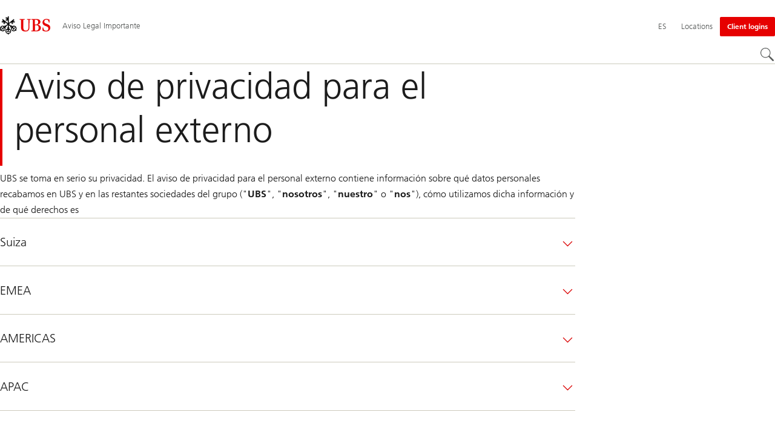

--- FILE ---
content_type: text/html;charset=utf-8
request_url: https://www.ubs.com/global/es/legal/privacy/vendor-employee-privacy-notice.html
body_size: 12867
content:


<!DOCTYPE HTML><html lang="es" dir="ltr" class="no-js"><head><meta charset="UTF-8"/><meta name="UBSProbing" content="---"/><title>Aviso de privacidad para el personal externo | UBS  Temas globales</title><meta name="description" content="Aviso de privacidad para el personal externo"/><meta name="template" content="content"/><meta name="viewport" id="viewport" content="width=device-width,initial-scale=1.0"/><meta property="og:title" content="Aviso de privacidad para el personal externo"/><meta property="og:site_name" content="Aviso Legal Importante"/><meta property="og:image" content="https://www.ubs.com/global/es/legal/privacy/vendor-employee-privacy-notice/_jcr_content/root/pagehead/opengraphimage.coreimg.jpg/216565180/three-keys.jpg"/><meta property="og:image:secure_url" content="https://www.ubs.com/global/es/legal/privacy/vendor-employee-privacy-notice/_jcr_content/root/pagehead/opengraphimage.coreimg.jpg/216565180/three-keys.jpg"/><meta property="og:type" content="website"/><meta property="og:description" content="&amp;nbsp;&amp;nbsp;Aviso de privacidad para el personal externo"/><meta property="og:url" content="https://www.ubs.com/global/es/legal/privacy/vendor-employee-privacy-notice.html"/><meta name="twitter:site" content="@UBS"/><link rel="manifest" href="/global/es/legal/privacy/vendor-employee-privacy-notice.smartappmanifest.xjson"/><script type="application/ld+json">
    {"@context":"https://schema.org","@type":"BreadcrumbList","itemListElement":[{"@type":"ListItem","position":1,"item":{"@id":"https://www.ubs.com/global/es/legal/privacy.html","name":"Privacidad UBS Global"}}]}

</script><script type="application/ld+json">
    {"@context":"https://schema.org","type":"Website","name":"vendor-employee-privacy-notice","headline":"Aviso de privacidad para el personal externo","description":"Aviso de privacidad para el personal externo","url":"https://www.ubs.com/global/es/legal/privacy/vendor-employee-privacy-notice.html","image":{"type":"ImageObject","width":1156,"height":664,"url":"https://www.ubs.com/global/es/legal/privacy/vendor-employee-privacy-notice/_jcr_content/root/pagehead/mainimage.img.jpg"},"datePublished":"2025-02-18T16:43:45.550+01:00","dateModified":"2025-02-18T16:43:32.512+01:00","mainEntityOfPage":"https://www.ubs.com/global/es/legal/privacy/vendor-employee-privacy-notice.html","author":{"type":"Organization","name":"UBS"},"publisher":{"type":"Organization","name":"UBS","url":"https://www.ubs.com/","logo":{"type":"ImageObject","width":127,"height":46,"url":"https://www.ubs.com/etc/designs/fit/img/UBS_Logo_Semibold.svg"}}}

</script><link rel="canonical" href="https://www.ubs.com/global/es/legal/privacy/vendor-employee-privacy-notice.html"/><script>
        document.documentElement.classList.replace('no-js', 'js');
    </script><script>
    window.digitalData = {
        pageInstanceID: 'prod.publish\/content\/sites\/global\/es\/legal\/privacy\/vendor\u002Demployee\u002Dprivacy\u002Dnotice',
        page: {
            pageInfo: {
                pageID: '',
                language: 'es',
                geoRegion: 'global',
                AEMbuild: '11.53.9',
                breadCrumbs: ["Privacidad UBS Global"],
            },
            category: {
                pageType: 'ubs\/fit\/components\/pages\/content\/v3\/content',
            },
            attributes: {
                pageLoadStart: Date.now().toString(),
                contentID: '0d0f6de1\u002Ddf91\u002D46f7\u002D8a56\u002Df4b4fe9e8241',
                businessDivision: 'corporate.functions',
                contentTitle: 'Aviso de privacidad para el personal externo | UBS  Temas globales',
                pageCountry: 'global',
                pagePath: '\/content\/sites\/global\/es\/legal\/privacy\/vendor\u002Demployee\u002Dprivacy\u002Dnotice',
                bulkredirectlink: new URL(location.href).searchParams.get('bulkredirectlink'),
                errorPage: '',
                deviceRendition: 'default',
                contentType: '\/conf\/ubs\/settings\/wcm\/templates\/content',
                newsPath: '',
                articlePath: '',
                displayDate: '',
                pageDirectory: '\/legal\/privacy\/vendor\u002Demployee\u002Dprivacy\u002Dnotice',
                tags: 'Global',
                enableTarget: 'false',
                trackAdForm: false,
                trackDecibel: !![
    
                        false,
    
    ][0],
    serverTime: 'Saturday, 17-Jan-2026 06:00:10 GMT'
            },
        },
        event: [],
        user: {
            profile: {
                attributes: {
                    userAgent: navigator.userAgent,
                    loginStatus: '',
                    geolocationCountry: 'US',
                    geolocationState: 'OH',
                    geolocationCity: 'COLUMBUS',
                },
            },
        },
        version: '1.0',
        config: {
            trackingServer: 'www.ubs.com'
        },
    };
</script><script>
        window.cookie_management_geoCountry = digitalData?.user?.profile?.attributes?.geolocationCountry;
        window.cookie_management_geoState = digitalData?.user?.profile?.attributes?.geolocationState;
    </script><script class="privacysettings-package-script">
        window.cookie_management_isBot = false;
        </script><script class="privacysettings-package-script">
    {
        // Variables set to define the behavior of the component
        window.cookie_management_prefix = "ubs_cookie_settings_";
        window.cookie_management_ver = "";
        window.cookie_lifetime_optedIn = "15768000";
        window.cookie_lifetime_optedOut = "7884000";
        window.cookie_management_tracking_pixel_url = "https:\/\/secure.ubs.com\/etc\/designs\/fit\/img\/blank.gif";
        window.cookie_management_lightCountries = ['TR','AF','AG','AL','BJ','BS','CD','CR','EG','ID','IL','JO','MX','YE','SG','TW','HK','CK','FJ','KN','MK','NI','RE','ST','TZ','ZW','BL','CL','FK','HM','KP','ML','RS','SV','UA','BM','CM','FM','HN','MM','NP','RU','SX','UG','AI','BN','HT','KW','MN','NR','RW','SY','UM','BO','CO','GA','KY','MO','NU','SA','SZ','AM','BQ','GD','KZ','MP','NZ','SB','TC','UY','AO','CU','GE','IM','LA','MQ','OM','SC','TD','UZ','AQ','CV','IN','LB','MR','PA','SD','VA','AR','BT','CW','GH','IO','LC','MS','PE','TG','VC','AS','BV','CX','GI','IQ','LI','MU','TH','VE','AU','BW','DJ','GL','IR','LK','MV','PG','SH','TJ','VG','AW','BY','DM','GM','IS','LR','MW','PH','TK','VI','AX','BZ','DO','GN','JM','LS','PK','SJ','TL','VN','AZ','DZ','GP','LY','MY','PM','TM','VU','BA','CC','EC','GQ','MA','MZ','PN','SL','TN','WF','BB','GS','KE','MD','NA','PR','SM','TO','WS','BD','CF','GT','KG','ME','NC','PS','SN','BF','CG','EH','GU','KH','NE','PW','SO','TT','YT','BH','ER','GW','KI','MG','NF','PY','SR','TV','ZA','BI','CI','ET','GY','KM','MH','NG','QA','SS','ZM','AE','JP','US'];
        window.cookie_management_strictCountries = ['KR','GG','GB','AT','BE','BG','CY','CZ','DE','DK','EE','ES','FI','FR','GR','HR','HU','IE','IT','LT','LU','MT','NL','PL','PT','RO','SE','SI','SK','JE','MC','LV','BR','CN','NO','FO','GF','TF','PF','CA','MF','CH','UK','FX','PP'];
        window.cookie_management_lightStates = [''];
        window.cookie_management_strictStates = [''];

        // Constants
        window.cookie_management_privacy_policies = {
            none: '',
            light: 'LIGHT',
            twoStepVariation: 'TWO_STEP_VARIATION'
        };

        window.cookie_management_permissions_map = {
            functional: 1,
            thirdParty: 4,
            userPreferences: 2,
            analytics: 3,
            generalFunctional: 0,
        };

        window.cookie_management_default_permission_values = {
            [window.cookie_management_permissions_map.generalFunctional]: true,
            [window.cookie_management_permissions_map.functional]: true,
            [window.cookie_management_permissions_map.userPreferences]: false,
            [window.cookie_management_permissions_map.analytics]: false,
            [window.cookie_management_permissions_map.thirdParty]: false
        };

        const useStateLocation = false;
        const {
            cookie_management_geoState,
            cookie_management_geoCountry,
            cookie_management_strictStates,
            cookie_management_lightStates,
            cookie_management_strictCountries,
            cookie_management_lightCountries
            } = window;

        // Utility functions
        const siteCountryFromUrl = window.location.pathname.split('/')?.[1]?.toUpperCase(); // only works in publish
        const isCountryInList = (list) => list.includes(cookie_management_geoCountry) || list.includes(siteCountryFromUrl);

        // Computed variables
        window.cookie_management_privacy_settings_cookie_name =
            '' + cookie_management_prefix + cookie_management_ver;

        const useStateBased = !!(useStateLocation && cookie_management_geoState && (cookie_management_strictStates?.length || cookie_management_lightStates?.length));

        const isStrictPolicy =
            (useStateBased && cookie_management_strictStates.includes(cookie_management_geoState)) ||
            (useStateBased && cookie_management_strictCountries.includes(siteCountryFromUrl)) ||
            (cookie_management_geoCountry && isCountryInList(cookie_management_strictCountries));

        const isLightPolicy =
            (useStateBased && cookie_management_lightStates.includes(cookie_management_geoState)) ||
            (cookie_management_geoCountry && isCountryInList(cookie_management_lightCountries));

        window.cookie_management_is_strict_policy = isStrictPolicy;
        window.cookie_management_is_light_policy = !isStrictPolicy && isLightPolicy;
        window.cookie_management_is_none_policy = !!(
            cookie_management_geoCountry
            && !isStrictPolicy
            && !isLightPolicy
        );
    }
    </script><script>
        window.cookie_management_privacySettingsDialogUrl = "\/global\/es\/privacy\u002Dsettings.lightbox.privacysettingslightbox.page_head.onlycontent.html";
        window.cookie_management_privacySettingsBannerUrl = "\/global\/es\/privacy\u002Dsettings.privacysettingsbanner.onlycontent.html";
    </script><script class="privacysettings-package-script">
        if (window.cookie_management_is_strict_policy) {
            window.cookie_management_privacyPolicy = window.cookie_management_privacy_policies.twoStepVariation;
        } else if (window.cookie_management_is_light_policy) {
            window.cookie_management_privacyPolicy = window.cookie_management_privacy_policies.light;
        } else if (window.cookie_management_is_none_policy) {
            window.cookie_management_privacyPolicy = window.cookie_management_privacy_policies.none;
        }
    </script><script class="privacysettings-package-script">
        if (typeof window.cookie_management_privacyPolicy === 'undefined') {
            window.cookie_management_is_strict_policy = true;
            window.cookie_management_privacyPolicy = window.cookie_management_privacy_policies.twoStepVariation;
        }
    </script><script>
        window.cookie_management_suppress = false;
    </script><script class="privacysettings-package-script">
        window.cookie_management_getPrivacySettings=()=>{const e=window.cookie_management_permissions_map,i=(e=>{const i=("; "+document.cookie).split("; "+e+"=");if(i.length>=2)return i.pop().split(";").shift()})(window.cookie_management_privacy_settings_cookie_name),n={thirdParty:!1,tracking:!1,userPreference:!1,functional:!0};return i?(n.thirdParty=i.includes(e.thirdParty),n.tracking=i.includes(e.analytics),n.userPreference=i.includes(e.userPreferences)):!1===window.cookie_management_is_strict_policy&&(n.thirdParty=!0,n.tracking=!0,n.userPreference=!0),n};
    </script><link rel="stylesheet" href="/etc/designs/fit/includes/css/responsive_v2/publish/legacy_clientlibs/legacy_commons.min.ACSHASH81d00eec2b6292953b72d4cc3104db80.css" type="text/css"><link rel="stylesheet" href="/etc/designs/fit/includes/css/components/sectionheader/publish.min.ACSHASHd4f9464fe134f3f7292aaf56a23f6634.css" type="text/css"><link rel="stylesheet" href="/etc/designs/fit/includes/css/components/privacysettingsdialog/publish.min.ACSHASH0235ddd9c5c370cf4868c3dc3b983137.css" type="text/css"><link rel="preload" as="font" href="/etc/designs/fit/css/type/FrutigerforUBSWeb-Lt.202008181632.woff2" type="font/woff2" crossorigin="anonymous"/><link rel="preload" as="font" href="/etc/designs/fit/css/type/FrutigerforUBSWeb-Md.202008181632.woff2" type="font/woff2" crossorigin="anonymous"/><link rel="preload" as="font" href="/etc/designs/fit/css/type/UBS-Desktop-Responsive-Icons.202109031523.woff2" type="font/woff2" crossorigin="anonymous"/><script src="/etc/designs/fit/includes/js/components/privacysettings/publish.min.ACSHASH8276a0ab32a6acc7c5c8ca3f34dcc83e.js" defer></script><script src="/etc/designs/fit/includes/js/common/js/loader.min.ACSHASH875bac8a4934814207400e56ba496fbd.js" defer></script><script src="/etc/designs/fit/includes/js/common/js/vendors/vendors.default.min.ACSHASH210d6ffc0c5f247a49089dcfd649f621.js" defer></script><script src="/etc/designs/fit/includes/js/common/js/utils.min.ACSHASHcd0ec7677b38715aef1152790d76653f.js" defer></script><script src="/etc/designs/fit/includes/js/common/js/lightbox.min.ACSHASHb2c267a88780684c04f9bfc6c5a4ddfe.js" defer></script><script src="/etc/designs/fit/includes/js/responsive_v2/publish/js/main.min.ACSHASHdcef95f94d7e4595d153c73e5a20178d.js" defer></script><script src="/etc/designs/fit/includes/shared_assets/clientlibs/jquery.min.ACSHASH2c872dbe60f4ba70fb85356113d8b35e.js" defer></script><script src="/etc/designs/fit/includes/shared_assets/clientlibs/jquery_migrate.min.ACSHASHfad78486d895a1cb63d4d7259ddcbef8.js" defer></script><script src="/etc/designs/fit/includes/shared_assets/clientlibs/jquery_ui.min.ACSHASH78e7f9ce5bb8fccbc3073da0bafe5329.js" defer></script><script src="/etc/designs/fit/includes/shared_assets/clientlibs/legacy_base_utils.min.ACSHASH57c7a2347bd5b07a747594a244b113fc.js" defer></script><script src="/etc/designs/fit/includes/js/responsive_v2/publish/legacy_clientlibs/legacy_commons.min.ACSHASH0a22a7a392cc376c342e332bf7c1e260.js" defer></script><script src="/etc/designs/fit/includes/js/responsive_v2/publish/legacy_clientlibs/legacy_utils.min.ACSHASHe3350425e032965428b0a3fb9e8f3cae.js" defer></script><script src="/etc/designs/fit/includes/js/responsive_v2/publish/legacy_clientlibs/legacy_modules.min.ACSHASH05dcc1cbf90722ac0c0d196e19024e0e.js" defer></script><script src="/etc/designs/fit/includes/js/responsive_v2/publish/legacy_clientlibs/legacy_config.min.ACSHASH6182c0051bf2b7a3d70d06032c3a9a0c.js" defer></script><script src="/etc/designs/fit/includes/shared_assets/clientlibs/legacy_base.min.ACSHASH1df1b6bc8e711573203c451b8f5f51bf.js" defer></script><link rel="icon" sizes="192x192" href="https://www.ubs.com/etc/designs/fit/img/favicons/icon-192x192.png"/><link rel="apple-touch-icon" sizes="180x180" href="https://www.ubs.com/etc/designs/fit/img/favicons/apple-touch-icon-180x180.png"/><link rel="apple-touch-icon" sizes="167x167" href="https://www.ubs.com/etc/designs/fit/img/favicons/apple-touch-icon-167x167.png"/><link rel="apple-touch-icon" sizes="152x152" href="https://www.ubs.com/etc/designs/fit/img/favicons/apple-touch-icon-152x152.png"/><link rel="apple-touch-icon" sizes="120x120" href="https://www.ubs.com/etc/designs/fit/img/favicons/apple-touch-icon-120x120.png"/><link rel="”apple-touch-icon-precomposed”" sizes="180x180" href="https://www.ubs.com/etc/designs/fit/img/favicons/apple-touch-icon-180x180.png"/><link rel="shortcut icon" href="https://www.ubs.com/etc/designs/fit/img/favicons/icon-192x192.png"/><meta name="msapplication-square310x310logo" content="https://www.ubs.com/etc/designs/fit/img/favicons/icon-310x310.png"/><meta name="msapplication-wide310x150logo" content="https://www.ubs.com/etc/designs/fit/img/favicons/icon-310x150.png"/><meta name="msapplication-square150x150logo" content="https://www.ubs.com/etc/designs/fit/img/favicons/icon-150x150.png"/><meta name="msapplication-square70x70logo" content="https://www.ubs.com/etc/designs/fit/img/favicons/icon-70x70.png"/></head><body class="content basepage page basicpage" data-nn-params-tracking="20,000" data-cmp-link-accessibility-enabled data-cmp-link-accessibility-text="opens in a new tab"><img class="is-hidden" alt="" src="https://secure.ubs.com/etc/designs/fit/img/blank.gif"/><div id="doc" class="grid-doc "><div class="container grid-doc"><div class="container__base"><div class="container__content"><div class="primaryheader"><link rel="stylesheet" href="/etc/designs/fit/includes/css/components/primaryheader/publish.min.ACSHASHb5f5956eee14711167423bc337b6b98a.css" type="text/css"><script src="/etc/designs/fit/includes/js/components/primaryheader/publish.min.ACSHASH8509f144eb23d45621921263f8a7ce2c.js" defer></script><script src="/etc/designs/fit/includes/js/components/primaryheader/sitetitle/publish.min.ACSHASHab31b23a58c661eaf8ba1c3fbc2a0c39.js" defer></script><script src="/etc/designs/fit/includes/js/components/primaryheader/mobilenavigation/publish.min.ACSHASH105832a82ef347abd0a0fb2e4cd238ea.js" defer></script><header data-nc="PrimaryHeader" data-tracking-area="header" class="primaryheader__base "><div class="skiplinks__base"><h2 class="is-visuallyHidden">
            Skip Links
        </h2><a class="skiplinks__link is-focusable" accesskey="1" href="#main">
            Content Area
        </a><a class="skiplinks__link is-focusable" accesskey="2" href="#mainnavigation">
            Navegación principal
        </a></div><script src="/etc/designs/fit/includes/js/components/alertribbon/publish.min.ACSHASHe35f58cc32fd2351fb449534382d06e0.js" defer></script><link rel="stylesheet" href="/etc/designs/fit/includes/css/components/alertribbon/publish.min.ACSHASH2a32902cfaddfca7de5617115f051678.css" type="text/css"><div class="overlay__backdrop is-hidden"></div><div class="primaryheader__mainWrapper maxWidth-container"><button class="primaryheader__stickyButton" tabindex="-1" aria-hidden="true"></button><section class="primaryheader__itemsWrapper primaryheader__itemsWrapper--siteTitle sitetitle__base" data-nc="SiteTitle"><div class="logo"><a class="sitetitle__logo js-header-logo" href="/global/en.html" data-nc="HeaderLogo" data-nc-params-headerlogo='{"options": {
        "emptyLogoLink": true
     }}' data-tracking-element="logo"><figure class="sitetitle__logoWrapper"><img class="sitetitle__logoImg sitetitle__logoImg--default" alt="Logotipo de UBS, ir a la página de inicio" src="/etc/designs/fit/img/UBS_Logo_Semibold.svg"/></figure></a><script src="/etc/designs/fit/includes/js/components/logo/publish.min.ACSHASH4937504672b0eab9f1db702ad70faf39.js" defer></script></div><div class="sitetitle"><div class="sitetitle__titleWrapper sitetitle__item"><a class="sitetitle__link" href="/global/es/legal.html" title="Aviso Legal Importante"><span class="sitetitle__text">Aviso Legal Importante</span></a></div></div></section><section class="primaryheader__itemsWrapper primaryheader__itemsWrapper--metaNavigation"><div class="metanavigation"><script src="/etc/designs/fit/includes/js/components/primaryheader/metanavigation/publish.min.ACSHASHd96559a6789cd9bca0e1c1ab7b8a7763.js" defer></script><nav class="metanavigation__base metanavigation__base--loading" aria-label="Navegación principal" data-nc="MetaNavigation"><h2 class="is-visuallyHidden">Navegación principal</h2><ul class="metanavigation__list metanavigation__list--firstLevel"><li class="metanavigation__item metanavigation__item--language"><button type="button" class="metanavigation__link metanavigation__link--heading primaryheader__visibility--desktop" data-nn-id="metaNavigationLanguage" aria-expanded="false" aria-haspopup="true"><span>ES</span></button><div class="primaryheader__content"><ul class="metanavigation__list metanavigation__list--horizontal metanavigation__list--secondLevel"><li><a href="/global/en/legal/privacy/vendor-employee-privacy-notice.html" aria-label="Selecciona tu idioma, English" class="link-v1__base   " hreflang="EN" lang="EN"><span class="link-v1__text">English</span></a></li><li><a href="/global/de/legal/privacy/vendor-employee-privacy-notice.html" aria-label="Selecciona tu idioma, Deutsch" class="link-v1__base   " hreflang="DE" lang="DE"><span class="link-v1__text">Deutsch</span></a></li><li><a href="/global/fr/legal/privacy/vendor-employee-privacy-notice.html" aria-label="Selecciona tu idioma, Français" class="link-v1__base   " hreflang="FR" lang="FR"><span class="link-v1__text">Français</span></a></li><li><a href="/global/it/legal/privacy/vendor-employee-privacy-notice.html" aria-label="Selecciona tu idioma, Italiano" class="link-v1__base   " hreflang="IT" lang="IT"><span class="link-v1__text">Italiano</span></a></li><li><a href="/global/es/legal/privacy/vendor-employee-privacy-notice.html" aria-label="Selecciona tu idioma, Español" class="link-v1__base link-v1__base--active  " aria-current="page" hreflang="ES" lang="ES"><span class="link-v1__text">Español</span></a></li></ul></div></li><li class="metanavigation__item metanavigation__item--locations"><a class="metanavigation__link metanavigation__link--heading" href="https://www.ubs.com/locations"><span>Locations</span></a></li></ul><ul class="metanavigation__list metanavigation__list--firstLevel"><li class="accountmenu metanavigation__item metanavigation__item--login"><button data-validate="false" class="actionbtn__link svgicon--hoverTrigger actionbtn--color-red metanavigation__button metanavigation__button--js primaryheader__visibility--desktop" data-nn-id="login" aria-haspopup="true" aria-expanded="false"><span class="actionbtn__title">Client logins</span></button><a href="/global/en/ubs-logins/ubs-logins-mobile.html" class="actionbtn__link svgicon--hoverTrigger actionbtn--color-red metanavigation__button metanavigation__button--no-js primaryheader__visibility--desktop"><span class="actionbtn__title">Client logins</span></a><div class="primaryheader__content primaryheader__visibility--desktop"><section class="metanavigation__list metanavigation__list--secondLevel"><h3 class="primaryheader__title primaryheader__title--small">Elija su nombre de usuario</h3><section class="metanavigation__listWrapper"><h4 class="title-v2__base "><span class="title-v2__text">Individuals</span></h4><ul class="metanavigation__list metanavigation__list--thirdLevel"><li><a href="https://ebanking-ch.ubs.com/workbench/WorkbenchOpenAction.do?login&locale=en-CH" class="link-v1__base   "><span class="link-v1__text">UBS E-Banking Switzerland</span></a></li><li><a href="https://www.ubs.com/quotes-login" class="link-v1__base   "><span class="link-v1__text">UBS Quotes</span></a></li><li><a href="https://safe-ch.ubs.com/app/H36/init?login&locale=en-US" class="link-v1__base   "><span class="link-v1__text">UBS Safe</span></a></li><li><a href="https://onlineservices.ubs.com/olsauth/ex/pbl/ubso/dl#login" class="link-v1__base   "><span class="link-v1__text">US client account login</span></a></li><li><a href="https://my.ubs.com/communities/wcms/en/signin.html" class="link-v1__base   "><span class="link-v1__text">UBS Digital Networks and Events</span></a></li></ul><h4 class="title-v2__base "><span class="title-v2__text">Corporate &amp; Institutions</span></h4><ul class="metanavigation__list metanavigation__list--thirdLevel"><li><a href="https://ebanking-ch1.ubs.com/workbench/Index.do?login&locale=en-US" class="link-v1__base   "><span class="link-v1__text">UBS E-Banking and online services Switzerland</span></a></li><li><a href="https://connect-ch.ubs.com/workbench/WorkbenchOpenAction.do?login&locale=en-US" class="link-v1__base   "><span class="link-v1__text">UBS Connect</span></a></li><li><a href="https://neo.ubs.com/static/login.html?origin=%2F" class="link-v1__base   "><span class="link-v1__text">UBS Neo</span></a></li><li><a href="https://neo.ubs.com/holtlens/home" class="link-v1__base   "><span class="link-v1__text">UBS HOLT Lens</span></a></li><li><a href="https://neo.ubs.com/am" class="link-v1__base   "><span class="link-v1__text">UBS Real Estate US</span></a></li><li><a href="https://asset-wizard.ubs.com" class="link-v1__base   "><span class="link-v1__text">UBS Asset Wizard</span></a></li><li><a href="https://neo.ubs.com/static/login.html?app=am&origin=%2Fam" class="link-v1__base   "><span class="link-v1__text">Asset Management Client Portal</span></a></li></ul></section><a class="metanavigation__link metanavigation__link--simple" href="/global/en/ubs-logins/ubs-logins-mobile.html"><span>Otros logins</span></a></section></div><a class="metanavigation__link metanavigation__link--heading primaryheader__visibility--mobile svgicon--hoverTrigger" href="/global/en/ubs-logins/ubs-logins-mobile.html"><svg class="svgicon__base entericon__base svgicon__base--regular entericon__base--carbon metanavigation__linkIcon" viewBox="0 0 13 15" aria-hidden="true"><use href="/etc/designs/fit/includes/shared_assets/img/icons/definitions/enter.19062023.svg#svgIconEnter"/></svg><span class="metanavigation__linkText">Client logins</span></a></li></ul></nav></div></section><section class="primaryheader__itemsWrapper primaryheader__itemsWrapper--mainNavigation"><script src="/etc/designs/fit/includes/js/components/primaryheader/mainnavigation/publish.min.ACSHASH546941dcdfaa9b9b5ae5ae9b1f3b6d3d.js" defer></script><nav id="mainnavigation" class="mainnavigation__base
            mainnavigation__base--horizontal
            mainnavigation__base--withHorizontalSecondLevel
            mainnavigation__base--loading" data-tracking-area="menu" role="navigation" data-nc="MainNavigation" data-nc-params-MainNavigation='{
        "options": {
            "navigationStyle": "horizontal"
        },
        "translations": {
            "closeMenu": "Cerrar el menú",
            "moreLabel": "Más"
        }
     }'><h2 class="is-visuallyHidden" id="mainnavigationtitle">
        Navegación principal
    </h2><ul class="mainnavigation__list
               mainnavigation__list--firstLevel
               
               "><li class="mainnavigation__item"><a class="mainnavigation__link
              
              " href="/global/es/legal/disclaimer.html"><span>Condiciones de Uso</span></a></li><li class="mainnavigation__item"><a class="mainnavigation__link
              mainnavigation__link--active
              primaryheader__visibility--desktop" aria-current="true" aria-expanded="true" href="/global/es/legal/privacy.html"><span>Privacidad UBS Global</span></a><button class="mainnavigation__button primaryheader__visibility--mobile mainnavigation__button--active" data-nn-id="mainNavigationFirstLevel-1" aria-current="true" aria-expanded="true" aria-haspopup="true"><span>Privacidad UBS Global</span><svg class="svgicon__base arrowicon__base svgicon__base--medium arrowicon__animation--dropdown" viewBox="0 0 32 32" aria-hidden="true"><use href="/etc/designs/fit/includes/shared_assets/img/icons/definitions/arrow-24.13112024.svg#svgIconArrowChevron" class="arrowicon__chevron"/><use href="/etc/designs/fit/includes/shared_assets/img/icons/definitions/arrow-24.13112024.svg#svgIconArrowLine" class="arrowicon__line"/></svg></button><div class="primaryheader__content primaryheader__content--active primaryheader__content--loading"><div class="mainnavigation__overview primaryheader__visibility--mobile"><a href="/global/es/legal/privacy.html" class="link-v1__base   "><span class="link-v1__text">Resumen de la visita</span></a></div><ul class="mainnavigation__list
               
               mainnavigation__list--secondLevel
               "><li class="mainnavigation__item"><a class="mainnavigation__link
              
              " href="/global/es/legal/privacy/germany.html"><span>Alemania</span></a></li><li class="mainnavigation__item"><a class="mainnavigation__link
              
              " href="/global/es/legal/privacy/spain.html"><span>España</span></a></li><li class="mainnavigation__item"><a class="mainnavigation__link
              
              " href="/global/es/legal/privacy/mexico.html"><span>México</span></a></li><li class="mainnavigation__item"><a class="mainnavigation__link
              
              " href="/global/es/legal/privacy/panama.html"><span>Panama</span></a></li></ul></div></li><li class="mainnavigation__item"><a class="mainnavigation__link
              
              " href="/global/es/legal/info-on-ubs.html"><span>Información sobre UBS</span></a></li><li class="mainnavigation__item"><a class="mainnavigation__link
              
              " href="/global/es/legal/customer-service.html"><span>Servicio de Atención al Cliente</span></a></li><li class="mainnavigation__item"><a class="mainnavigation__link
              
              " href="/global/es/legal/country.html"><span>Información específica del país</span></a></li><li class="mainnavigation__item"><a class="mainnavigation__link
              
              primaryheader__visibility--desktop" href="/global/es/legal/general-disclosures.html"><span>Acceso general</span></a><button class="mainnavigation__button primaryheader__visibility--mobile " data-nn-id="mainNavigationFirstLevel-5" aria-expanded="false" aria-haspopup="true"><span>Acceso general</span><svg class="svgicon__base arrowicon__base svgicon__base--medium arrowicon__animation--dropdown" viewBox="0 0 32 32" aria-hidden="true"><use href="/etc/designs/fit/includes/shared_assets/img/icons/definitions/arrow-24.13112024.svg#svgIconArrowChevron" class="arrowicon__chevron"/><use href="/etc/designs/fit/includes/shared_assets/img/icons/definitions/arrow-24.13112024.svg#svgIconArrowLine" class="arrowicon__line"/></svg></button><div class="primaryheader__content"><div class="mainnavigation__overview primaryheader__visibility--mobile"><a href="/global/es/legal/general-disclosures.html" class="link-v1__base   "><span class="link-v1__text">Resumen de la visita</span></a></div><ul class="mainnavigation__list
               
               mainnavigation__list--secondLevel
               "><li class="mainnavigation__item"><a class="mainnavigation__link
              
              " href="/global/es/legal/general-disclosures/candidate-privacy-notice.html"><span>Aviso de privacidad para candidatos y futuros candidatos de UBS</span></a></li></ul></div></li></ul></nav></section><section class="primaryheader__itemsWrapper primaryheader__itemsWrapper--headerActions"><figure class="search__base"><button type="button" class="search__button svgicon--hoverTrigger" data-nn-id="search" aria-label="Search" aria-expanded="false" aria-haspopup="true" title="Search"><svg class="svgicon__base svgicon__base--noInvert searchroundicon__base svgicon__base--medium searchroundicon__base--carbon" viewbox="0 0 24 24" aria-hidden="true"><use href="/etc/designs/fit/includes/shared_assets/img/icons/definitions/searchround.20062023.svg#svgIconSearchRound"/></svg></button><div class="primaryheader__content"><script src="/etc/designs/fit/includes/js/components/primaryheader/search/publish.min.ACSHASH9295342c86c746f28e221a018788ffa7.js" defer></script><div class="grid-container headerSearch__wrapper js-header-search" aria-hidden="false" data-nc="HeaderSearch" data-nc-params-headersearch="{
                 &#34;options&#34;:{
                     &#34;appId&#34;: &#34;searchTemplate&#34;,
                     &#34;apiEndpoint&#34;: &#34;https://www.ubs.com/bin/ubs/caas/sitesearch/v2/search&#34;,
                     &#34;autosuggestApiEndpoint&#34;: &#34;https://www.ubs.com/bin/ubs/caas/sitesearch/v1/autocomplete&#34;,
                     &#34;apiKey&#34;: &#34;[base64]&#34;,
                     &#34;isLegacy&#34;: false,
                     &#34;minimumCountOfAutocompleteCharacters&#34;: &#34;3&#34;,
                     &#34;targetResultPage&#34;: &#34;/global/es/search.html&#34;,
                     &#34;translations&#34;: {
                 &#34;search.searchfield.placeholder&#34;: &#34;Buscar&#34;,
                 &#34;search.searchfield.clear.label&#34;: &#34;Clear&#34;,
                 &#34;search.searchfield.autocomplete.label&#34;: &#34;Autocomplete dropdown&#34;,
                 &#34;search.searchfield.label&#34;: &#34;Local Search&#34;,
                 &#34;search.searchfield.searchbutton.label&#34;: &#34;Search&#34;,
                 &#34;search.autocomplete.accessibility&#34;: &#34;%count% suggestions available. Use the up and down arrow keys to navigate.&#34;,
                 &#34;search.relatedsearches.label&#34;: &#34;Búsquedas relacionadas&#34;,
                 &#34;search.searchButton.label&#34;: &#34;Search&#34;,
                 &#34;search.recentsearches.label&#34;: &#34;Recent searches&#34;,
                 &#34;search.recentsearches.clear.label&#34;: &#34;Clear&#34;,
                 &#34;search.recommendedsearch.label&#34;: &#34;Búsquedas recomendadas&#34;,
                 &#34;search.autocomplete.label&#34;: &#34;Suggestions&#34;
             },
                     &#34;localSearch&#34;: {
                        
                &#34;enableContentPagesSearch&#34; : false,
                &#34;enableArticlesSearch&#34; : false,
                &#34;enableNewsSearch&#34; : false,
                &#34;enableFundSearch&#34;: false,
                &#34;enablePeopleSearch&#34; : false,
                &#34;enableEventsSearch&#34; : false,
                        &#34;includePaths&#34;: [],
                        &#34;excludePaths&#34;: [],
                        &#34;recommendedPhrases&#34;: []
                     },
                     &#34;globalSearch&#34;: {
                        
                &#34;enableLocation&#34;: false,
                &#34;enableEventsSearch&#34;: false,
                &#34;enablePeopleSearch&#34;: false,
                &#34;enableFundSearch&#34;: false,
                &#34;enableNewsSearch&#34;: true,
                &#34;enableArticlesSearch&#34;: true,
                &#34;enableContentPagesSearch&#34;: true,
                        &#34;includePaths&#34;: [&#34;/content/news/en/2025&#34;,&#34;/content/news/en/2024&#34;,&#34;/content/news/en/2023&#34;,&#34;/content/news/de/2025&#34;,&#34;/content/news/de/2024&#34;,&#34;/content/news/de/2023&#34;,&#34;/content/news/fr/2025&#34;,&#34;/content/news/fr/2024&#34;,&#34;/content/news/fr/2023&#34;,&#34;/content/news/it/2025&#34;,&#34;/content/news/it/2024&#34;,&#34;/content/news/it/2023&#34;,&#34;/content/news/es/2025&#34;,&#34;/content/news/es/2024&#34;,&#34;/content/news/es/2023&#34;,&#34;/content/news/ja/2025&#34;,&#34;/content/news/ja/2024&#34;,&#34;/content/news/ja/2023&#34;,&#34;/content/news/tc/2025&#34;,&#34;/content/news/tc/2024&#34;,&#34;/content/news/tc/2023&#34;,&#34;/content/news/sc/2025&#34;,&#34;/content/news/sc/2024&#34;,&#34;/content/news/sc/2023&#34;,&#34;/content/sites/global&#34;,&#34;/content/microsites&#34;,&#34;/content/sites/global/en/component-indexing&#34;,&#34;/content/imported/cioresearch&#34;],
                        &#34;excludePaths&#34;: [&#34;/content/sites/global/en/wealth-management&#34;,&#34;/content/sites/global/en/collections&#34;,&#34;/content/microsites/credit-suisse&#34;,&#34;/content/sites/global/de/collections&#34;,&#34;/content/sites/global/fr/collections&#34;,&#34;/content/sites/global/it/collections&#34;,&#34;/content/sites/global/es/collections&#34;,&#34;/content/sites/global/pt/collections&#34;,&#34;/content/sites/global/nl/collections&#34;,&#34;/content/sites/global/ru/collections&#34;,&#34;/content/sites/global/ja/collections&#34;,&#34;/content/sites/global/ko/collections&#34;,&#34;/content/sites/global/sc/collections&#34;,&#34;/content/sites/global/tc/collections&#34;,&#34;/content/sites/global/ar/collections&#34;],
                        &#34;recommendedPhrases&#34;: []
                     },
                     &#34;defaultContextFilter&#34;: &#34;globalSearch&#34;,
                     
                &#34;mode&#34;: &#34;header&#34;,
                &#34;enableAutocomplete&#34;: true,
                &#34;enableRelatedSearches&#34;: true,
                &#34;relatedSearches&#34;: &#34;suggest&#34;
                 }
             }"><div id="headerSearch" class="headerSearch__base"><div class="headerSearch__loader headerSearch__loader--hidden"><p><img src="/etc/designs/fit/includes/shared_assets/img/stateicons/progress-loader-64px.30012023.gif" alt="header.search.alt"/></p></div><div class="headerSearch__error headerSearch__error--hidden"><p>header.search.error</p></div><h3 class="is-visuallyHidden">
                    Search Title
                </h3><div class="headersearch-app"></div></div></div><button class="closebutton primaryheader__closeButton  svgicon--hoverTrigger" type="button"><span class="is-visuallyHidden">Cerrar</span><svg class="closebutton__icon " viewbox="0 0 24 24" aria-hidden="true"><use href="/etc/designs/fit/includes/shared_assets/img/icons/definitions/close.22082023.svg#svgIconClose"/></svg></button></div></figure><div class="burgermenu__base mobilenavigation__base" data-nc="MobileNavigation" data-nc-params-MobileNavigation="{
                    &#34;translations&#34;: {
                        &#34;closeMenu&#34;: &#34;Cerrar el men\u00FA&#34;
                    }
                 }"><button class="burgermenu__button svgicon--hoverTrigger" data-nn-id="burgerMenu" aria-expanded="false" aria-haspopup="true"><span class="is-visuallyHidden">Abre el menú</span><svg class="svgicon__base burgermenuicon__base svgicon__base--medium burgermenuicon__base--carbon burgermenu__buttonIcon" viewbox="0 0 24 24" aria-hidden="true"><use href="/etc/designs/fit/includes/shared_assets/img/icons/definitions/burgermenu.14062023.svg#svgIconBurger"/></svg><svg class="svgicon__base closeicon__base svgicon__base--small closeicon__base--carbon is-hidden burgermenu__closeButtonIcon" viewbox="0 0 22 22" aria-hidden="true"><use href="/etc/designs/fit/includes/shared_assets/img/icons/definitions/close.03102022.svg#svgIconClose"/></svg></button><div class="primaryheader__content"></div></div></section></div></header></div><div class="default pageheadregular basecomponent"><link rel="stylesheet" href="/etc/designs/fit/includes/css/components/pageheadline/publish.min.ACSHASHd9a7459a37945b573aa58d813a145246.css" type="text/css"><header id="pagehead-id" class="basecomponent pageheadline__base pageheadline__base--regular maxWidth-container
                       
                       
                       "><div class="pageheadline__flexwrapcolumns grid-container"><div class="pageheadline__wrapper
            "><hgroup><h1 class="pageheadline__hl
                   pageheadline__hl--large
                   pageheadline__hl--bottomSpacing">
                Aviso de privacidad para el personal externo
            </h1></hgroup></div></div></header></div><div class="contentarea grid-container"><div class="grid-row
            contentarea__row contentarea__row--hasFeatureArea
            maxWidth-container"><main role="main" id="main" class="contentarea__main contentarea__content
                 grid-main grid-main--withAside
                 grid-content
                 js-content-main
                 " tabindex="-1"><div class="container container--topLevel"><div class="container__base"><div class="container__content"><div class="section section--spacingAbove gridcontrol3 gridcontrol3--topLevel keyline-default"><div class="gridcontrol3__base gridcontrol3__base--lt1
            gridcontrol3__content
            " id="toplevelgrid_1102613_2eb4220dce"><div class="gridcontrol3__row grid-row"><div class="container container--stackedContent gridcontainer gridcontainer--gap-medium gridcontrol3__cell"><div class="container__base"><div class="container__content"><div data-nc="GridContext" class="basecomponent basecomponent__base textimage textimage__base textimagegridcontext__context--extra-narrow" data-gridcontext-name="textimagegridcontext"><div class="highlighting__base highlighting__base--default " id="textimage-330302026" style="--imagecomponent-width: 100%"><div class="textimage__richtext richtext__base  "><p>UBS se toma en serio su privacidad. El aviso de privacidad para el personal externo contiene información sobre qué datos personales recabamos en UBS y en las restantes sociedades del grupo (&quot;<strong>UBS</strong>&quot;, &quot;<strong>nosotros</strong>&quot;, &quot;<strong>nuestro</strong>&quot; o &quot;<strong>nos</strong>&quot;), cómo utilizamos dicha información y de qué derechos es</p></div></div></div><div class="basecomponent accordion basecomponent__base"><link rel="stylesheet" href="/etc/designs/fit/includes/css/components/accordion/publish.min.ACSHASH3bf1f61a66dfff8f44f3134a7d57445d.css" type="text/css"><script src="/etc/designs/fit/includes/js/components/accordion/publish.min.ACSHASH2894d91a66d9273adcd4b62958e291dd.js" defer></script><div class="accordion__base accordion-responsive" data-nc="Accordion" data-nc-params-Accordion='{
             "expandText": "Expandir todo",
             "collapseText": "Collapse all",
             "defaultSection": -1,
             "id": 507516187
    }'><div class="accordion__sections"><div class="accordion__section"><button class="accordion__split accordion__split--accordionsplit_19343_1ac42ef6fe" data-tracking-element="accordion-split" aria-controls="c2141313937" aria-expanded="false" data-nn-launch-tracking-id="Suiza" id="2141313937"><span class="accordion__hl" id="accordionsplit_19343_1ac42ef6fe">
            Suiza
        </span><span class="accordion__arrowIcon"></span></button><div class="accordion__contentWrapper
                container container--stackedContent container--stackedContent-large" aria-hidden="true" aria-labelledby="2141313937" id="c2141313937" role="region"><div class="accordion__content
                    container__content"><div class="section section--spacingAbove gridcontrol3 gridcontrol3--inner small gridcontrol3--columnsBgAligned"><div class="gridcontrol3__base gridcontrol3__base--lt15
            gridcontrol3__content
            " id="innergrid_copy_copy__645b99f15e"><div class="gridcontrol3__row grid-row"><div class="container container--stackedContent gridcontainer gridcontainer--gap-medium gridcontrol3__cell container--bg2"><div class="container__base"><div class="container__content"><div data-nc="GridContext" class="basecomponent linklistreimagined linklistreimagined__base linklistreimagined__context--narrow basecomponent__base" data-gridcontext-name="linklistreimaginedgridcontext"><link rel="stylesheet" href="/etc/designs/fit/includes/css/components/linklistreimagined/publish.min.ACSHASH0d7d9fd7a53799fc0d68c0e1e062ea23.css" type="text/css"><div class="linklistreimagined__wrapper"><ul class="linklistreimagined__list"><li class="linklistreimagined__listItem link basecomponent svgicon--hoverTrigger "><a href="/global/es/legal/privacy/vendor-employee-privacy-notice/_jcr_content/root/contentarea/mainpar/toplevelgrid_1102613/col_1/accordionbox/accordionsplit_19343/innergrid_copy_copy_/col_1/linklistreimagined/link_copy.1797900265.file/PS9jb250ZW50L2RhbS9hc3NldHMvY2MvZ2xvYmFsL2xlZ2FsL2RvYy9wcml2YWN5LW5vdGUtZXh0ZXJuYWwtc3RhZmYvZXh0ZXJuYWwtc3RhZmYtZmltLXN0YWZmLXBuLWVuLXN3aXR6ZXJsYW5kLnBkZg==/external-staff-fim-staff-pn-en-switzerland.pdf" class=" listitem__link link__base"><span class="listitem__text">
                Inglés</span><span class="hidden is-visuallyHidden">Enlace de descarga en PDF</span><div class="linklist__icon"><svg class="svgicon__base arrowicon__base arrowicon__animation--growHover " viewBox="0 0 32 32" aria-hidden="true"><use href="/etc/designs/fit/includes/shared_assets/img/icons/definitions/arrow-24.13112024.svg#svgIconArrowChevron" class="arrowicon__chevron"/><use href="/etc/designs/fit/includes/shared_assets/img/icons/definitions/arrow-24.13112024.svg#svgIconArrowLine" class="arrowicon__line"/></svg></div></a></li></ul></div></div></div></div></div><div class="container container--stackedContent gridcontainer gridcontainer--gap-medium gridcontrol3__cell container--bg2"><div class="container__base"><div class="container__content"><div data-nc="GridContext" class="basecomponent linklistreimagined linklistreimagined__base linklistreimagined__context--narrow basecomponent__base" data-gridcontext-name="linklistreimaginedgridcontext"><div class="linklistreimagined__wrapper"><ul class="linklistreimagined__list"><li class="linklistreimagined__listItem link basecomponent svgicon--hoverTrigger "><a href="/global/es/legal/privacy/vendor-employee-privacy-notice/_jcr_content/root/contentarea/mainpar/toplevelgrid_1102613/col_1/accordionbox/accordionsplit_19343/innergrid_copy_copy_/col_2/linklistreimagined_c/link_copy.1187187933.file/PS9jb250ZW50L2RhbS9hc3NldHMvY2MvZ2xvYmFsL2xlZ2FsL2RvYy9wcml2YWN5LW5vdGUtZXh0ZXJuYWwtc3RhZmYvZXh0ZXJuYWwtc3RhZmYtZmltLXN0YWZmLXBuLWRlLWNoZS5wZGY=/external-staff-fim-staff-pn-de-che.pdf" class=" listitem__link link__base"><span class="listitem__text">
                Alemán</span><span class="hidden is-visuallyHidden">PDF download link</span><div class="linklist__icon"><svg class="svgicon__base arrowicon__base arrowicon__animation--growHover " viewBox="0 0 32 32" aria-hidden="true"><use href="/etc/designs/fit/includes/shared_assets/img/icons/definitions/arrow-24.13112024.svg#svgIconArrowChevron" class="arrowicon__chevron"/><use href="/etc/designs/fit/includes/shared_assets/img/icons/definitions/arrow-24.13112024.svg#svgIconArrowLine" class="arrowicon__line"/></svg></div></a></li></ul></div></div></div></div></div><div class="container container--stackedContent gridcontainer gridcontainer--gap-medium gridcontrol3__cell container--bg2"><div class="container__base"><div class="container__content"><div data-nc="GridContext" class="basecomponent linklistreimagined linklistreimagined__base linklistreimagined__context--narrow basecomponent__base" data-gridcontext-name="linklistreimaginedgridcontext"><div class="linklistreimagined__wrapper"><ul class="linklistreimagined__list"><li class="linklistreimagined__listItem link basecomponent svgicon--hoverTrigger "><a href="/global/es/legal/privacy/vendor-employee-privacy-notice/_jcr_content/root/contentarea/mainpar/toplevelgrid_1102613/col_1/accordionbox/accordionsplit_19343/innergrid_copy_copy_/col_3/linklistreimagined_c_331076177/link_copy.1845653384.file/PS9jb250ZW50L2RhbS9hc3NldHMvY2MvZ2xvYmFsL2xlZ2FsL2RvYy9wcml2YWN5LW5vdGUtZXh0ZXJuYWwtc3RhZmYvZXh0ZXJuYWwtc3RhZmYtcG4tZnItc3dpdHplcmxhbmQucGRm/external-staff-pn-fr-switzerland.pdf" class=" listitem__link link__base"><span class="listitem__text">
                Francés</span><span class="hidden is-visuallyHidden">PDF download link</span><div class="linklist__icon"><svg class="svgicon__base arrowicon__base arrowicon__animation--growHover " viewBox="0 0 32 32" aria-hidden="true"><use href="/etc/designs/fit/includes/shared_assets/img/icons/definitions/arrow-24.13112024.svg#svgIconArrowChevron" class="arrowicon__chevron"/><use href="/etc/designs/fit/includes/shared_assets/img/icons/definitions/arrow-24.13112024.svg#svgIconArrowLine" class="arrowicon__line"/></svg></div></a></li></ul></div></div></div></div></div><div class="container container--stackedContent gridcontainer gridcontainer--gap-medium gridcontrol3__cell container--bg2"><div class="container__base"><div class="container__content"><div data-nc="GridContext" class="basecomponent linklistreimagined linklistreimagined__base linklistreimagined__context--narrow basecomponent__base" data-gridcontext-name="linklistreimaginedgridcontext"><div class="linklistreimagined__wrapper"><ul class="linklistreimagined__list"><li class="linklistreimagined__listItem link basecomponent svgicon--hoverTrigger "><a href="/global/es/legal/privacy/vendor-employee-privacy-notice/_jcr_content/root/contentarea/mainpar/toplevelgrid_1102613/col_1/accordionbox/accordionsplit_19343/innergrid_copy_copy_/col_4/linklistreimagined_c/link_copy.0791384430.file/PS9jb250ZW50L2RhbS9hc3NldHMvY2MvZ2xvYmFsL2xlZ2FsL2RvYy9wcml2YWN5LW5vdGUtZXh0ZXJuYWwtc3RhZmYvZXh0ZXJuYWwtc3RhZmYtcG4taXQtc3dpdHplcmxhbmQucGRm/external-staff-pn-it-switzerland.pdf" class=" listitem__link link__base"><span class="listitem__text">
                Italiano</span><span class="hidden is-visuallyHidden">PDF download link</span><div class="linklist__icon"><svg class="svgicon__base arrowicon__base arrowicon__animation--growHover " viewBox="0 0 32 32" aria-hidden="true"><use href="/etc/designs/fit/includes/shared_assets/img/icons/definitions/arrow-24.13112024.svg#svgIconArrowChevron" class="arrowicon__chevron"/><use href="/etc/designs/fit/includes/shared_assets/img/icons/definitions/arrow-24.13112024.svg#svgIconArrowLine" class="arrowicon__line"/></svg></div></a></li></ul></div></div></div></div></div></div></div></div></div></div></div><div class="accordion__section"><button class="accordion__split accordion__split--accordionsplit_1934374919_fb1b2e0ae7" data-tracking-element="accordion-split" aria-controls="c857914573" aria-expanded="false" data-nn-launch-tracking-id="EMEA" id="857914573"><span class="accordion__hl" id="accordionsplit_1934374919_fb1b2e0ae7">
            EMEA
        </span><span class="accordion__arrowIcon"></span></button><div class="accordion__contentWrapper
                container container--stackedContent container--stackedContent-large" aria-hidden="true" aria-labelledby="857914573" id="c857914573" role="region"><div class="accordion__content
                    container__content"><div class="section section--spacingAbove gridcontrol3 gridcontrol3--inner small gridcontrol3--columnsBgAligned"><div class="gridcontrol3__base gridcontrol3__base--lt14
            gridcontrol3__content
            " id="innergrid_copy_copy__a91bd5aa8a"><div class="gridcontrol3__row grid-row"><div class="container container--stackedContent gridcontainer gridcontainer--gap-medium gridcontrol3__cell container--bg2"><div class="container__base"><div class="container__content"><div data-nc="GridContext" class="basecomponent linklistreimagined linklistreimagined__base linklistreimagined__context--narrow basecomponent__base" data-gridcontext-name="linklistreimaginedgridcontext"><div class="linklistreimagined__wrapper"><div class="linklistreimagined__hlWrapper"><h2 class="linklistreimagined__hl linklistreimagined__hl--small">
                        Alemania
                    </h2></div><ul class="linklistreimagined__list"><li class="linklistreimagined__listItem link basecomponent svgicon--hoverTrigger "><a href="/global/es/legal/privacy/vendor-employee-privacy-notice/_jcr_content/root/contentarea/mainpar/toplevelgrid_1102613/col_1/accordionbox/accordionsplit_1934374919/innergrid_copy_copy_/col_1/linklistreimagined/link_copy.0802050337.file/PS9jb250ZW50L2RhbS9hc3NldHMvY2MvZ2xvYmFsL2xlZ2FsL2RvYy9wcml2YWN5LW5vdGUtZXh0ZXJuYWwtc3RhZmYvZXh0ZXJuYWwtc3RhZmYtcHJpdmFjeS1ub3RpY2UtZW4tZWVhLnBkZg==/external-staff-privacy-notice-en-eea.pdf" class=" listitem__link link__base"><span class="listitem__text">
                Inglés</span><span class="hidden is-visuallyHidden"> Enlace de descarga en PDF</span><div class="linklist__icon"><svg class="svgicon__base arrowicon__base arrowicon__animation--growHover " viewBox="0 0 32 32" aria-hidden="true"><use href="/etc/designs/fit/includes/shared_assets/img/icons/definitions/arrow-24.13112024.svg#svgIconArrowChevron" class="arrowicon__chevron"/><use href="/etc/designs/fit/includes/shared_assets/img/icons/definitions/arrow-24.13112024.svg#svgIconArrowLine" class="arrowicon__line"/></svg></div></a></li></ul></div></div></div></div></div><div class="container container--stackedContent gridcontainer gridcontainer--gap-medium gridcontrol3__cell container--bg2"><div class="container__base"><div class="container__content"><div data-nc="GridContext" class="basecomponent linklistreimagined linklistreimagined__base linklistreimagined__context--narrow basecomponent__base" data-gridcontext-name="linklistreimaginedgridcontext"><div class="linklistreimagined__wrapper"><div class="linklistreimagined__hlWrapper"><h2 class="linklistreimagined__hl linklistreimagined__hl--small">
                        Arabia Saudita
                    </h2></div><ul class="linklistreimagined__list"><li class="linklistreimagined__listItem link basecomponent svgicon--hoverTrigger "><a href="/global/es/legal/privacy/vendor-employee-privacy-notice/_jcr_content/root/contentarea/mainpar/toplevelgrid_1102613/col_1/accordionbox/accordionsplit_1934374919/innergrid_copy_copy_/col_2/linklistreimagined/link_copy.0844693546.file/PS9jb250ZW50L2RhbS9hc3NldHMvY2MvZ2xvYmFsL2xlZ2FsL2RvYy9wcml2YWN5LW5vdGUtZXh0ZXJuYWwtc3RhZmYvZXh0ZXJuYWwtc3RhZmYtcHJpdmFjeS1ub3RpY2UtZW4tc2F1ZGktYXJhYmlhLnBkZg==/external-staff-privacy-notice-en-saudi-arabia.pdf" class=" listitem__link link__base"><span class="listitem__text">
                Inglés</span><span class="hidden is-visuallyHidden">Enlace de descarga en PDF</span><div class="linklist__icon"><svg class="svgicon__base arrowicon__base arrowicon__animation--growHover " viewBox="0 0 32 32" aria-hidden="true"><use href="/etc/designs/fit/includes/shared_assets/img/icons/definitions/arrow-24.13112024.svg#svgIconArrowChevron" class="arrowicon__chevron"/><use href="/etc/designs/fit/includes/shared_assets/img/icons/definitions/arrow-24.13112024.svg#svgIconArrowLine" class="arrowicon__line"/></svg></div></a></li></ul></div></div></div></div></div><div class="container container--stackedContent gridcontainer gridcontainer--gap-medium gridcontrol3__cell container--bg2"><div class="container__base"><div class="container__content"><div data-nc="GridContext" class="basecomponent linklistreimagined linklistreimagined__base linklistreimagined__context--narrow basecomponent__base" data-gridcontext-name="linklistreimaginedgridcontext"><div class="linklistreimagined__wrapper"><div class="linklistreimagined__hlWrapper"><h2 class="linklistreimagined__hl linklistreimagined__hl--small">
                        Dubai International Financial Centre (DIFC)
                    </h2></div><ul class="linklistreimagined__list"><li class="linklistreimagined__listItem link basecomponent svgicon--hoverTrigger "><a href="/global/es/legal/privacy/vendor-employee-privacy-notice/_jcr_content/root/contentarea/mainpar/toplevelgrid_1102613/col_1/accordionbox/accordionsplit_1934374919/innergrid_copy_copy_/col_3/linklistreimagined/link_copy.1423038833.file/PS9jb250ZW50L2RhbS9hc3NldHMvY2MvZ2xvYmFsL2xlZ2FsL2RvYy9wcml2YWN5LW5vdGUtZXh0ZXJuYWwtc3RhZmYvZXh0ZXJuYWwtc3RhZmYtcHJpdmFjeS1ub3RpY2UtZW4tZGlmYy5wZGY=/external-staff-privacy-notice-en-difc.pdf" class=" listitem__link link__base"><span class="listitem__text">
                Inglés</span><span class="hidden is-visuallyHidden">Enlace de descarga en PDF</span><div class="linklist__icon"><svg class="svgicon__base arrowicon__base arrowicon__animation--growHover " viewBox="0 0 32 32" aria-hidden="true"><use href="/etc/designs/fit/includes/shared_assets/img/icons/definitions/arrow-24.13112024.svg#svgIconArrowChevron" class="arrowicon__chevron"/><use href="/etc/designs/fit/includes/shared_assets/img/icons/definitions/arrow-24.13112024.svg#svgIconArrowLine" class="arrowicon__line"/></svg></div></a></li></ul></div></div></div></div></div></div></div></div><div class="section section--spacingAbove gridcontrol3 gridcontrol3--inner small gridcontrol3--columnsBgAligned"><div class="gridcontrol3__base gridcontrol3__base--lt14
            gridcontrol3__content
            " id="innergrid_copy_copy__1555082943_387bf25a11"><div class="gridcontrol3__row grid-row"><div class="container container--stackedContent gridcontainer gridcontainer--gap-medium gridcontrol3__cell container--bg2"><div class="container__base"><div class="container__content"><div data-nc="GridContext" class="basecomponent linklistreimagined linklistreimagined__base linklistreimagined__context--narrow basecomponent__base" data-gridcontext-name="linklistreimaginedgridcontext"><div class="linklistreimagined__wrapper"><div class="linklistreimagined__hlWrapper"><h2 class="linklistreimagined__hl linklistreimagined__hl--small">
                        Dinamarca
                    </h2></div><ul class="linklistreimagined__list"><li class="linklistreimagined__listItem link basecomponent svgicon--hoverTrigger "><a href="/global/es/legal/privacy/vendor-employee-privacy-notice/_jcr_content/root/contentarea/mainpar/toplevelgrid_1102613/col_1/accordionbox/accordionsplit_1934374919/innergrid_copy_copy__1555082943/col_1/linklistreimagined_c/link_copy.1153154709.file/PS9jb250ZW50L2RhbS9hc3NldHMvY2MvZ2xvYmFsL2xlZ2FsL2RvYy9wcml2YWN5LW5vdGUtZXh0ZXJuYWwtc3RhZmYvZXh0ZXJuYWwtc3RhZmYtcHJpdmFjeS1ub3RpY2UtZW4tZWVhLnBkZg==/external-staff-privacy-notice-en-eea.pdf" class=" listitem__link link__base"><span class="listitem__text">
                Ingles</span><span class="hidden is-visuallyHidden">PDF download link</span><div class="linklist__icon"><svg class="svgicon__base arrowicon__base arrowicon__animation--growHover " viewBox="0 0 32 32" aria-hidden="true"><use href="/etc/designs/fit/includes/shared_assets/img/icons/definitions/arrow-24.13112024.svg#svgIconArrowChevron" class="arrowicon__chevron"/><use href="/etc/designs/fit/includes/shared_assets/img/icons/definitions/arrow-24.13112024.svg#svgIconArrowLine" class="arrowicon__line"/></svg></div></a></li></ul></div></div></div></div></div><div class="container container--stackedContent gridcontainer gridcontainer--gap-medium gridcontrol3__cell container--bg2"><div class="container__base"><div class="container__content"><div data-nc="GridContext" class="basecomponent linklistreimagined linklistreimagined__base linklistreimagined__context--narrow basecomponent__base" data-gridcontext-name="linklistreimaginedgridcontext"><div class="linklistreimagined__wrapper"><div class="linklistreimagined__hlWrapper"><h2 class="linklistreimagined__hl linklistreimagined__hl--small">
                        España
                    </h2></div><ul class="linklistreimagined__list"><li class="linklistreimagined__listItem link basecomponent svgicon--hoverTrigger "><a href="/global/es/legal/privacy/vendor-employee-privacy-notice/_jcr_content/root/contentarea/mainpar/toplevelgrid_1102613/col_1/accordionbox/accordionsplit_1934374919/innergrid_copy_copy__1555082943/col_2/linklistreimagined/link_copy.1887718530.file/PS9jb250ZW50L2RhbS9hc3NldHMvY2MvZ2xvYmFsL2xlZ2FsL2RvYy9wcml2YWN5LW5vdGUtZXh0ZXJuYWwtc3RhZmYvZXh0ZXJuYWwtc3RhZmYtcHJpdmFjeS1ub3RpY2UtZW4tZWVhLnBkZg==/external-staff-privacy-notice-en-eea.pdf" class=" listitem__link link__base"><span class="listitem__text">
                Inglés</span><span class="hidden is-visuallyHidden">Enlace de descarga en PDF</span><div class="linklist__icon"><svg class="svgicon__base arrowicon__base arrowicon__animation--growHover " viewBox="0 0 32 32" aria-hidden="true"><use href="/etc/designs/fit/includes/shared_assets/img/icons/definitions/arrow-24.13112024.svg#svgIconArrowChevron" class="arrowicon__chevron"/><use href="/etc/designs/fit/includes/shared_assets/img/icons/definitions/arrow-24.13112024.svg#svgIconArrowLine" class="arrowicon__line"/></svg></div></a></li></ul></div></div></div></div></div><div class="container container--stackedContent gridcontainer gridcontainer--gap-medium gridcontrol3__cell container--bg2"><div class="container__base"><div class="container__content"><div data-nc="GridContext" class="basecomponent linklistreimagined linklistreimagined__base linklistreimagined__context--narrow basecomponent__base" data-gridcontext-name="linklistreimaginedgridcontext"><div class="linklistreimagined__wrapper"><div class="linklistreimagined__hlWrapper"><h2 class="linklistreimagined__hl linklistreimagined__hl--small">
                        Francia
                    </h2></div><ul class="linklistreimagined__list"><li class="linklistreimagined__listItem link basecomponent svgicon--hoverTrigger "><a href="/global/es/legal/privacy/vendor-employee-privacy-notice/_jcr_content/root/contentarea/mainpar/toplevelgrid_1102613/col_1/accordionbox/accordionsplit_1934374919/innergrid_copy_copy__1555082943/col_3/linklistreimagined/link_copy.0222719000.file/PS9jb250ZW50L2RhbS9hc3NldHMvY2MvZ2xvYmFsL2xlZ2FsL2RvYy9wcml2YWN5LW5vdGUtZXh0ZXJuYWwtc3RhZmYvZXh0ZXJuYWwtc3RhZmYtcHJpdmFjeS1ub3RpY2UtZW4tZWVhLnBkZg==/external-staff-privacy-notice-en-eea.pdf" class=" listitem__link link__base"><span class="listitem__text">
                Inglés</span><span class="hidden is-visuallyHidden"> Enlace de descarga en PDF</span><div class="linklist__icon"><svg class="svgicon__base arrowicon__base arrowicon__animation--growHover " viewBox="0 0 32 32" aria-hidden="true"><use href="/etc/designs/fit/includes/shared_assets/img/icons/definitions/arrow-24.13112024.svg#svgIconArrowChevron" class="arrowicon__chevron"/><use href="/etc/designs/fit/includes/shared_assets/img/icons/definitions/arrow-24.13112024.svg#svgIconArrowLine" class="arrowicon__line"/></svg></div></a></li></ul></div></div></div></div></div></div></div></div><div class="section section--spacingAbove gridcontrol3 gridcontrol3--inner small gridcontrol3--columnsBgAligned"><div class="gridcontrol3__base gridcontrol3__base--lt14
            gridcontrol3__content
            " id="innergrid_copy_copy__1832630800_a7212432cd"><div class="gridcontrol3__row grid-row"><div class="container container--stackedContent gridcontainer gridcontainer--gap-medium gridcontrol3__cell container--bg2"><div class="container__base"><div class="container__content"><div data-nc="GridContext" class="basecomponent linklistreimagined linklistreimagined__base linklistreimagined__context--narrow basecomponent__base" data-gridcontext-name="linklistreimaginedgridcontext"><div class="linklistreimagined__wrapper"><div class="linklistreimagined__hlWrapper"><h2 class="linklistreimagined__hl linklistreimagined__hl--small">
                        Israel
                    </h2></div><ul class="linklistreimagined__list"><li class="linklistreimagined__listItem link basecomponent svgicon--hoverTrigger "><a href="/global/es/legal/privacy/vendor-employee-privacy-notice/_jcr_content/root/contentarea/mainpar/toplevelgrid_1102613/col_1/accordionbox/accordionsplit_1934374919/innergrid_copy_copy__1832630800/col_1/linklistreimagined/link_copy.0205813701.file/PS9jb250ZW50L2RhbS9hc3NldHMvY2MvZ2xvYmFsL2xlZ2FsL2RvYy9wcml2YWN5LW5vdGUtZXh0ZXJuYWwtc3RhZmYvZXh0ZXJuYWwtc3RhZmYtcHJpdmFjeS1ub3RpY2UtZW4taXNyYWVsLnBkZg==/external-staff-privacy-notice-en-israel.pdf" class=" listitem__link link__base"><span class="listitem__text">
                Inglés</span><span class="hidden is-visuallyHidden"> Enlace de descarga en PDF</span><div class="linklist__icon"><svg class="svgicon__base arrowicon__base arrowicon__animation--growHover " viewBox="0 0 32 32" aria-hidden="true"><use href="/etc/designs/fit/includes/shared_assets/img/icons/definitions/arrow-24.13112024.svg#svgIconArrowChevron" class="arrowicon__chevron"/><use href="/etc/designs/fit/includes/shared_assets/img/icons/definitions/arrow-24.13112024.svg#svgIconArrowLine" class="arrowicon__line"/></svg></div></a></li></ul></div></div></div></div></div><div class="container container--stackedContent gridcontainer gridcontainer--gap-medium gridcontrol3__cell container--bg2"><div class="container__base"><div class="container__content"><div data-nc="GridContext" class="basecomponent linklistreimagined linklistreimagined__base linklistreimagined__context--narrow basecomponent__base" data-gridcontext-name="linklistreimaginedgridcontext"><div class="linklistreimagined__wrapper"><div class="linklistreimagined__hlWrapper"><h2 class="linklistreimagined__hl linklistreimagined__hl--small">
                        Italia
                    </h2></div><ul class="linklistreimagined__list"><li class="linklistreimagined__listItem link basecomponent svgicon--hoverTrigger "><a href="/global/es/legal/privacy/vendor-employee-privacy-notice/_jcr_content/root/contentarea/mainpar/toplevelgrid_1102613/col_1/accordionbox/accordionsplit_1934374919/innergrid_copy_copy__1832630800/col_2/linklistreimagined/link_copy.1239148912.file/PS9jb250ZW50L2RhbS9hc3NldHMvY2MvZ2xvYmFsL2xlZ2FsL2RvYy9wcml2YWN5LW5vdGUtZXh0ZXJuYWwtc3RhZmYvZXh0ZXJuYWwtc3RhZmYtcHJpdmFjeS1ub3RpY2UtZW4tZWVhLnBkZg==/external-staff-privacy-notice-en-eea.pdf" class=" listitem__link link__base"><span class="listitem__text">
                Inglés</span><span class="hidden is-visuallyHidden">Enlace de descarga en PDF</span><div class="linklist__icon"><svg class="svgicon__base arrowicon__base arrowicon__animation--growHover " viewBox="0 0 32 32" aria-hidden="true"><use href="/etc/designs/fit/includes/shared_assets/img/icons/definitions/arrow-24.13112024.svg#svgIconArrowChevron" class="arrowicon__chevron"/><use href="/etc/designs/fit/includes/shared_assets/img/icons/definitions/arrow-24.13112024.svg#svgIconArrowLine" class="arrowicon__line"/></svg></div></a></li></ul></div></div></div></div></div><div class="container container--stackedContent gridcontainer gridcontainer--gap-medium gridcontrol3__cell container--bg2"><div class="container__base"><div class="container__content"><div data-nc="GridContext" class="basecomponent linklistreimagined linklistreimagined__base linklistreimagined__context--narrow basecomponent__base" data-gridcontext-name="linklistreimaginedgridcontext"><div class="linklistreimagined__wrapper"><div class="linklistreimagined__hlWrapper"><h2 class="linklistreimagined__hl linklistreimagined__hl--small">
                        Jersey
                    </h2></div><ul class="linklistreimagined__list"><li class="linklistreimagined__listItem link basecomponent svgicon--hoverTrigger "><a href="/global/es/legal/privacy/vendor-employee-privacy-notice/_jcr_content/root/contentarea/mainpar/toplevelgrid_1102613/col_1/accordionbox/accordionsplit_1934374919/innergrid_copy_copy__1832630800/col_3/linklistreimagined/link_copy.1425816911.file/PS9jb250ZW50L2RhbS9hc3NldHMvY2MvZ2xvYmFsL2xlZ2FsL2RvYy9wcml2YWN5LW5vdGUtZXh0ZXJuYWwtc3RhZmYvZXh0ZXJuYWwtc3RhZmYtcHJpdmFjeS1ub3RpY2UtZW4tamVyc2V5LnBkZg==/external-staff-privacy-notice-en-jersey.pdf" class=" listitem__link link__base"><span class="listitem__text">
                Inglés</span><span class="hidden is-visuallyHidden">Enlace de descarga en PDF</span><div class="linklist__icon"><svg class="svgicon__base arrowicon__base arrowicon__animation--growHover " viewBox="0 0 32 32" aria-hidden="true"><use href="/etc/designs/fit/includes/shared_assets/img/icons/definitions/arrow-24.13112024.svg#svgIconArrowChevron" class="arrowicon__chevron"/><use href="/etc/designs/fit/includes/shared_assets/img/icons/definitions/arrow-24.13112024.svg#svgIconArrowLine" class="arrowicon__line"/></svg></div></a></li></ul></div></div></div></div></div></div></div></div><div class="section section--spacingAbove gridcontrol3 gridcontrol3--inner small gridcontrol3--columnsBgAligned"><div class="gridcontrol3__base gridcontrol3__base--lt14
            gridcontrol3__content
            " id="innergrid_copy_copy__593215481_38de1477c2"><div class="gridcontrol3__row grid-row"><div class="container container--stackedContent gridcontainer gridcontainer--gap-medium gridcontrol3__cell container--bg2"><div class="container__base"><div class="container__content"><div data-nc="GridContext" class="basecomponent linklistreimagined linklistreimagined__base linklistreimagined__context--narrow basecomponent__base" data-gridcontext-name="linklistreimaginedgridcontext"><div class="linklistreimagined__wrapper"><div class="linklistreimagined__hlWrapper"><h2 class="linklistreimagined__hl linklistreimagined__hl--small">
                        Luxemburgo
                    </h2></div><ul class="linklistreimagined__list"><li class="linklistreimagined__listItem link basecomponent svgicon--hoverTrigger "><a href="/global/es/legal/privacy/vendor-employee-privacy-notice/_jcr_content/root/contentarea/mainpar/toplevelgrid_1102613/col_1/accordionbox/accordionsplit_1934374919/innergrid_copy_copy__593215481/col_1/linklistreimagined/link_copy.0805944854.file/PS9jb250ZW50L2RhbS9hc3NldHMvY2MvZ2xvYmFsL2xlZ2FsL2RvYy9wcml2YWN5LW5vdGUtZXh0ZXJuYWwtc3RhZmYvZXh0ZXJuYWwtc3RhZmYtcHJpdmFjeS1ub3RpY2UtZW4tZWVhLnBkZg==/external-staff-privacy-notice-en-eea.pdf" class=" listitem__link link__base"><span class="listitem__text">
                Inglés</span><span class="hidden is-visuallyHidden">Enlace de descarga en PDF</span><div class="linklist__icon"><svg class="svgicon__base arrowicon__base arrowicon__animation--growHover " viewBox="0 0 32 32" aria-hidden="true"><use href="/etc/designs/fit/includes/shared_assets/img/icons/definitions/arrow-24.13112024.svg#svgIconArrowChevron" class="arrowicon__chevron"/><use href="/etc/designs/fit/includes/shared_assets/img/icons/definitions/arrow-24.13112024.svg#svgIconArrowLine" class="arrowicon__line"/></svg></div></a></li></ul></div></div></div></div></div><div class="container container--stackedContent gridcontainer gridcontainer--gap-medium gridcontrol3__cell container--bg2"><div class="container__base"><div class="container__content"><div data-nc="GridContext" class="basecomponent linklistreimagined linklistreimagined__base linklistreimagined__context--narrow basecomponent__base" data-gridcontext-name="linklistreimaginedgridcontext"><div class="linklistreimagined__wrapper"><div class="linklistreimagined__hlWrapper"><h2 class="linklistreimagined__hl linklistreimagined__hl--small">
                        Mónaco
                    </h2></div><ul class="linklistreimagined__list"><li class="linklistreimagined__listItem link basecomponent svgicon--hoverTrigger "><a href="/global/es/legal/privacy/vendor-employee-privacy-notice/_jcr_content/root/contentarea/mainpar/toplevelgrid_1102613/col_1/accordionbox/accordionsplit_1934374919/innergrid_copy_copy__593215481/col_2/linklistreimagined/link_copy.1672166392.file/PS9jb250ZW50L2RhbS9hc3NldHMvY2MvZ2xvYmFsL2xlZ2FsL2RvYy9wcml2YWN5LW5vdGUtZXh0ZXJuYWwtc3RhZmYvZXh0ZXJuYWwtc3RhZmYtcHJpdmFjeS1ub3RpY2UtZW4tbW9uYWNvLnBkZg==/external-staff-privacy-notice-en-monaco.pdf" class=" listitem__link link__base"><span class="listitem__text">
                Inglés</span><span class="hidden is-visuallyHidden">Enlace de descarga en PDF</span><div class="linklist__icon"><svg class="svgicon__base arrowicon__base arrowicon__animation--growHover " viewBox="0 0 32 32" aria-hidden="true"><use href="/etc/designs/fit/includes/shared_assets/img/icons/definitions/arrow-24.13112024.svg#svgIconArrowChevron" class="arrowicon__chevron"/><use href="/etc/designs/fit/includes/shared_assets/img/icons/definitions/arrow-24.13112024.svg#svgIconArrowLine" class="arrowicon__line"/></svg></div></a></li></ul></div></div></div></div></div><div class="container container--stackedContent gridcontainer gridcontainer--gap-medium gridcontrol3__cell container--bg2"><div class="container__base"><div class="container__content"><div data-nc="GridContext" class="basecomponent linklistreimagined linklistreimagined__base linklistreimagined__context--narrow basecomponent__base" data-gridcontext-name="linklistreimaginedgridcontext"><div class="linklistreimagined__wrapper"><div class="linklistreimagined__hlWrapper"><h2 class="linklistreimagined__hl linklistreimagined__hl--small">
                        Países Bajos
                    </h2></div><ul class="linklistreimagined__list"><li class="linklistreimagined__listItem link basecomponent svgicon--hoverTrigger "><a href="/global/es/legal/privacy/vendor-employee-privacy-notice/_jcr_content/root/contentarea/mainpar/toplevelgrid_1102613/col_1/accordionbox/accordionsplit_1934374919/innergrid_copy_copy__593215481/col_3/linklistreimagined/link_copy.0248634375.file/PS9jb250ZW50L2RhbS9hc3NldHMvY2MvZ2xvYmFsL2xlZ2FsL2RvYy9wcml2YWN5LW5vdGUtZXh0ZXJuYWwtc3RhZmYvZXh0ZXJuYWwtc3RhZmYtcHJpdmFjeS1ub3RpY2UtZW4tZWVhLnBkZg==/external-staff-privacy-notice-en-eea.pdf" class=" listitem__link link__base"><span class="listitem__text">
                Inglés</span><span class="hidden is-visuallyHidden">Enlace de descarga en PDF</span><div class="linklist__icon"><svg class="svgicon__base arrowicon__base arrowicon__animation--growHover " viewBox="0 0 32 32" aria-hidden="true"><use href="/etc/designs/fit/includes/shared_assets/img/icons/definitions/arrow-24.13112024.svg#svgIconArrowChevron" class="arrowicon__chevron"/><use href="/etc/designs/fit/includes/shared_assets/img/icons/definitions/arrow-24.13112024.svg#svgIconArrowLine" class="arrowicon__line"/></svg></div></a></li></ul></div></div></div></div></div></div></div></div><div class="section section--spacingAbove gridcontrol3 gridcontrol3--inner small gridcontrol3--columnsBgAligned"><div class="gridcontrol3__base gridcontrol3__base--lt14
            gridcontrol3__content
            " id="innergrid_copy_copy__1631168893_342d909596"><div class="gridcontrol3__row grid-row"><div class="container container--stackedContent gridcontainer gridcontainer--gap-medium gridcontrol3__cell container--bg2"><div class="container__base"><div class="container__content"><div data-nc="GridContext" class="basecomponent linklistreimagined linklistreimagined__base linklistreimagined__context--narrow basecomponent__base" data-gridcontext-name="linklistreimaginedgridcontext"><div class="linklistreimagined__wrapper"><div class="linklistreimagined__hlWrapper"><h2 class="linklistreimagined__hl linklistreimagined__hl--small">
                        Polonia
                    </h2></div><ul class="linklistreimagined__list"><li class="linklistreimagined__listItem link basecomponent svgicon--hoverTrigger "><a href="/global/es/legal/privacy/vendor-employee-privacy-notice/_jcr_content/root/contentarea/mainpar/toplevelgrid_1102613/col_1/accordionbox/accordionsplit_1934374919/innergrid_copy_copy__1631168893/col_1/linklistreimagined/link_copy.1352552458.file/PS9jb250ZW50L2RhbS9hc3NldHMvY2MvZ2xvYmFsL2xlZ2FsL2RvYy9wcml2YWN5LW5vdGUtZXh0ZXJuYWwtc3RhZmYvZXh0ZXJuYWwtc3RhZmYtcHJpdmFjeS1ub3RpY2UtZW4tZWVhLnBkZg==/external-staff-privacy-notice-en-eea.pdf" class=" listitem__link link__base"><span class="listitem__text">
                Inglés</span><span class="hidden is-visuallyHidden">Enlace de descarga en PDF</span><div class="linklist__icon"><svg class="svgicon__base arrowicon__base arrowicon__animation--growHover " viewBox="0 0 32 32" aria-hidden="true"><use href="/etc/designs/fit/includes/shared_assets/img/icons/definitions/arrow-24.13112024.svg#svgIconArrowChevron" class="arrowicon__chevron"/><use href="/etc/designs/fit/includes/shared_assets/img/icons/definitions/arrow-24.13112024.svg#svgIconArrowLine" class="arrowicon__line"/></svg></div></a></li></ul></div></div></div></div></div><div class="container container--stackedContent gridcontainer gridcontainer--gap-medium gridcontrol3__cell container--bg2"><div class="container__base"><div class="container__content"><div data-nc="GridContext" class="basecomponent linklistreimagined linklistreimagined__base linklistreimagined__context--narrow basecomponent__base" data-gridcontext-name="linklistreimaginedgridcontext"><div class="linklistreimagined__wrapper"><div class="linklistreimagined__hlWrapper"><h2 class="linklistreimagined__hl linklistreimagined__hl--small">
                        Qatar Financial Centre
                    </h2></div><ul class="linklistreimagined__list"><li class="linklistreimagined__listItem link basecomponent svgicon--hoverTrigger "><a href="/global/es/legal/privacy/vendor-employee-privacy-notice/_jcr_content/root/contentarea/mainpar/toplevelgrid_1102613/col_1/accordionbox/accordionsplit_1934374919/innergrid_copy_copy__1631168893/col_2/linklistreimagined_c/link_copy.0555673754.file/PS9jb250ZW50L2RhbS9hc3NldHMvY2MvZ2xvYmFsL2xlZ2FsL2RvYy9wcml2YWN5LW5vdGUtZXh0ZXJuYWwtc3RhZmYvZXh0ZXJuYWwtc3RhZmYtcHJpdmFjeS1ub3RpY2UtZW4tcWZjLnBkZg==/external-staff-privacy-notice-en-qfc.pdf" class=" listitem__link link__base"><span class="listitem__text">
                Inglés</span><span class="hidden is-visuallyHidden">Enlace de descarga en PDF</span><div class="linklist__icon"><svg class="svgicon__base arrowicon__base arrowicon__animation--growHover " viewBox="0 0 32 32" aria-hidden="true"><use href="/etc/designs/fit/includes/shared_assets/img/icons/definitions/arrow-24.13112024.svg#svgIconArrowChevron" class="arrowicon__chevron"/><use href="/etc/designs/fit/includes/shared_assets/img/icons/definitions/arrow-24.13112024.svg#svgIconArrowLine" class="arrowicon__line"/></svg></div></a></li></ul></div></div></div></div></div><div class="container container--stackedContent gridcontainer gridcontainer--gap-medium gridcontrol3__cell container--bg2"><div class="container__base"><div class="container__content"><div data-nc="GridContext" class="basecomponent linklistreimagined linklistreimagined__base linklistreimagined__context--narrow basecomponent__base" data-gridcontext-name="linklistreimaginedgridcontext"><div class="linklistreimagined__wrapper"><div class="linklistreimagined__hlWrapper"><h2 class="linklistreimagined__hl linklistreimagined__hl--small">
                        Reino Unido
                    </h2></div><ul class="linklistreimagined__list"><li class="linklistreimagined__listItem link basecomponent svgicon--hoverTrigger "><a href="/global/es/legal/privacy/vendor-employee-privacy-notice/_jcr_content/root/contentarea/mainpar/toplevelgrid_1102613/col_1/accordionbox/accordionsplit_1934374919/innergrid_copy_copy__1631168893/col_3/linklistreimagined/link_copy.0671835654.file/PS9jb250ZW50L2RhbS9hc3NldHMvY2MvZ2xvYmFsL2xlZ2FsL2RvYy9wcml2YWN5LW5vdGUtZXh0ZXJuYWwtc3RhZmYvZXh0ZXJuYWwtc3RhZmYtcHJpdmFjeS1ub3RpY2UtZW4tdWsucGRm/external-staff-privacy-notice-en-uk.pdf" class=" listitem__link link__base"><span class="listitem__text">
                Inglés</span><span class="hidden is-visuallyHidden">Enlace de descarga en PDF</span><div class="linklist__icon"><svg class="svgicon__base arrowicon__base arrowicon__animation--growHover " viewBox="0 0 32 32" aria-hidden="true"><use href="/etc/designs/fit/includes/shared_assets/img/icons/definitions/arrow-24.13112024.svg#svgIconArrowChevron" class="arrowicon__chevron"/><use href="/etc/designs/fit/includes/shared_assets/img/icons/definitions/arrow-24.13112024.svg#svgIconArrowLine" class="arrowicon__line"/></svg></div></a></li></ul></div></div></div></div></div></div></div></div><div class="section section--spacingAbove gridcontrol3 gridcontrol3--inner small gridcontrol3--columnsBgAligned"><div class="gridcontrol3__base gridcontrol3__base--lt14
            gridcontrol3__content
            " id="innergrid_copy_copy__665602411_efa8180148"><div class="gridcontrol3__row grid-row"><div class="container container--stackedContent gridcontainer gridcontainer--gap-medium gridcontrol3__cell container--bg2"><div class="container__base"><div class="container__content"><div data-nc="GridContext" class="basecomponent linklistreimagined linklistreimagined__base linklistreimagined__context--narrow basecomponent__base" data-gridcontext-name="linklistreimaginedgridcontext"><div class="linklistreimagined__wrapper"><div class="linklistreimagined__hlWrapper"><h2 class="linklistreimagined__hl linklistreimagined__hl--small">
                        Rusia
                    </h2></div><ul class="linklistreimagined__list"><li class="linklistreimagined__listItem link basecomponent svgicon--hoverTrigger "><a href="/global/es/legal/privacy/vendor-employee-privacy-notice/_jcr_content/root/contentarea/mainpar/toplevelgrid_1102613/col_1/accordionbox/accordionsplit_1934374919/innergrid_copy_copy__665602411/col_1/linklistreimagined/link_copy.1131971024.file/PS9jb250ZW50L2RhbS9hc3NldHMvY2MvZ2xvYmFsL2xlZ2FsL2RvYy9wcml2YWN5LW5vdGUtZXh0ZXJuYWwtc3RhZmYvZXh0ZXJuYWwtc3RhZmYtcHJpdmFjeS1ub3RpY2UtZW4tcnVzc2lhLnBkZg==/external-staff-privacy-notice-en-russia.pdf" class=" listitem__link link__base"><span class="listitem__text">
                Inglés</span><span class="hidden is-visuallyHidden">Enlace de descarga en PDF</span><div class="linklist__icon"><svg class="svgicon__base arrowicon__base arrowicon__animation--growHover " viewBox="0 0 32 32" aria-hidden="true"><use href="/etc/designs/fit/includes/shared_assets/img/icons/definitions/arrow-24.13112024.svg#svgIconArrowChevron" class="arrowicon__chevron"/><use href="/etc/designs/fit/includes/shared_assets/img/icons/definitions/arrow-24.13112024.svg#svgIconArrowLine" class="arrowicon__line"/></svg></div></a></li></ul></div></div></div></div></div><div class="container container--stackedContent gridcontainer gridcontainer--gap-medium gridcontrol3__cell container--bg2"><div class="container__base"><div class="container__content"><div data-nc="GridContext" class="basecomponent linklistreimagined linklistreimagined__base linklistreimagined__context--narrow basecomponent__base" data-gridcontext-name="linklistreimaginedgridcontext"><div class="linklistreimagined__wrapper"><div class="linklistreimagined__hlWrapper"><h2 class="linklistreimagined__hl linklistreimagined__hl--small">
                        Sudáfrica
                    </h2></div><ul class="linklistreimagined__list"><li class="linklistreimagined__listItem link basecomponent svgicon--hoverTrigger "><a href="/global/es/legal/privacy/vendor-employee-privacy-notice/_jcr_content/root/contentarea/mainpar/toplevelgrid_1102613/col_1/accordionbox/accordionsplit_1934374919/innergrid_copy_copy__665602411/col_2/linklistreimagined/link_copy.0656676391.file/PS9jb250ZW50L2RhbS9hc3NldHMvY2MvZ2xvYmFsL2xlZ2FsL2RvYy9wcml2YWN5LW5vdGUtZXh0ZXJuYWwtc3RhZmYvZXh0ZXJuYWwtc3RhZmYtcHJpdmFjeS1ub3RpY2UtZW4tc291dGgtYWZyaWNhLnBkZg==/external-staff-privacy-notice-en-south-africa.pdf" class=" listitem__link link__base"><span class="listitem__text">
                Inglés</span><span class="hidden is-visuallyHidden">Enlace de descarga en PDF</span><div class="linklist__icon"><svg class="svgicon__base arrowicon__base arrowicon__animation--growHover " viewBox="0 0 32 32" aria-hidden="true"><use href="/etc/designs/fit/includes/shared_assets/img/icons/definitions/arrow-24.13112024.svg#svgIconArrowChevron" class="arrowicon__chevron"/><use href="/etc/designs/fit/includes/shared_assets/img/icons/definitions/arrow-24.13112024.svg#svgIconArrowLine" class="arrowicon__line"/></svg></div></a></li></ul></div></div></div></div></div><div class="container container--stackedContent gridcontainer gridcontainer--gap-medium gridcontrol3__cell container--bg2"><div class="container__base"><div class="container__content"><div data-nc="GridContext" class="basecomponent linklistreimagined linklistreimagined__base linklistreimagined__context--narrow basecomponent__base" data-gridcontext-name="linklistreimaginedgridcontext"><div class="linklistreimagined__wrapper"><div class="linklistreimagined__hlWrapper"><h2 class="linklistreimagined__hl linklistreimagined__hl--small">
                        Suecia
                    </h2></div><ul class="linklistreimagined__list"><li class="linklistreimagined__listItem link basecomponent svgicon--hoverTrigger "><a href="/global/es/legal/privacy/vendor-employee-privacy-notice/_jcr_content/root/contentarea/mainpar/toplevelgrid_1102613/col_1/accordionbox/accordionsplit_1934374919/innergrid_copy_copy__665602411/col_3/linklistreimagined_c/link_copy.0456428771.file/PS9jb250ZW50L2RhbS9hc3NldHMvY2MvZ2xvYmFsL2xlZ2FsL2RvYy9wcml2YWN5LW5vdGUtZXh0ZXJuYWwtc3RhZmYvZXh0ZXJuYWwtc3RhZmYtcHJpdmFjeS1ub3RpY2UtZW4tZWVhLnBkZg==/external-staff-privacy-notice-en-eea.pdf" class=" listitem__link link__base"><span class="listitem__text">
                Inglés</span><span class="hidden is-visuallyHidden">Enlace de descarga en PDF</span><div class="linklist__icon"><svg class="svgicon__base arrowicon__base arrowicon__animation--growHover " viewBox="0 0 32 32" aria-hidden="true"><use href="/etc/designs/fit/includes/shared_assets/img/icons/definitions/arrow-24.13112024.svg#svgIconArrowChevron" class="arrowicon__chevron"/><use href="/etc/designs/fit/includes/shared_assets/img/icons/definitions/arrow-24.13112024.svg#svgIconArrowLine" class="arrowicon__line"/></svg></div></a></li></ul></div></div></div></div></div></div></div></div></div></div></div><div class="accordion__section"><button class="accordion__split accordion__split--accordionsplit_19343_2024552534_6cf2b26e01" data-tracking-element="accordion-split" aria-controls="c1609352974" aria-expanded="false" data-nn-launch-tracking-id="AMERICAS" id="1609352974"><span class="accordion__hl" id="accordionsplit_19343_2024552534_6cf2b26e01">
            AMERICAS
        </span><span class="accordion__arrowIcon"></span></button><div class="accordion__contentWrapper
                container container--stackedContent container--stackedContent-large" aria-hidden="true" aria-labelledby="1609352974" id="c1609352974" role="region"><div class="accordion__content
                    container__content"><div class="section section--spacingAbove gridcontrol3 gridcontrol3--inner small gridcontrol3--columnsBgAligned"><div class="gridcontrol3__base gridcontrol3__base--lt14
            gridcontrol3__content
            " id="innergrid_copy_copy__f4a912a682"><div class="gridcontrol3__row grid-row"><div class="container container--stackedContent gridcontainer gridcontainer--gap-medium gridcontrol3__cell container--bg2"><div class="container__base"><div class="container__content"><div data-nc="GridContext" class="basecomponent linklistreimagined linklistreimagined__base linklistreimagined__context--narrow basecomponent__base" data-gridcontext-name="linklistreimaginedgridcontext"><div class="linklistreimagined__wrapper"><div class="linklistreimagined__hlWrapper"><h2 class="linklistreimagined__hl linklistreimagined__hl--small">
                        Brasil
                    </h2></div><ul class="linklistreimagined__list"><li class="linklistreimagined__listItem link basecomponent svgicon--hoverTrigger "><a href="/global/es/legal/privacy/vendor-employee-privacy-notice/_jcr_content/root/contentarea/mainpar/toplevelgrid_1102613/col_1/accordionbox/accordionsplit_19343_2024552534/innergrid_copy_copy_/col_1/linklistreimagined/link_copy.0068403523.file/PS9jb250ZW50L2RhbS9hc3NldHMvY2MvZ2xvYmFsL2xlZ2FsL2RvYy9wcml2YWN5LW5vdGUtZXh0ZXJuYWwtc3RhZmYvZXh0ZXJuYWwtc3RhZmYtcHJpdmFjeS1ub3RpY2UtZW4tYnJhemlsLnBkZg==/external-staff-privacy-notice-en-brazil.pdf" class=" listitem__link link__base"><span class="listitem__text">
                Inglés</span><span class="hidden is-visuallyHidden">Enlace de descarga en PDF</span><div class="linklist__icon"><svg class="svgicon__base arrowicon__base arrowicon__animation--growHover " viewBox="0 0 32 32" aria-hidden="true"><use href="/etc/designs/fit/includes/shared_assets/img/icons/definitions/arrow-24.13112024.svg#svgIconArrowChevron" class="arrowicon__chevron"/><use href="/etc/designs/fit/includes/shared_assets/img/icons/definitions/arrow-24.13112024.svg#svgIconArrowLine" class="arrowicon__line"/></svg></div></a></li></ul></div></div></div></div></div><div class="container container--stackedContent gridcontainer gridcontainer--gap-medium gridcontrol3__cell container--bg2"><div class="container__base"><div class="container__content"><div data-nc="GridContext" class="basecomponent linklistreimagined linklistreimagined__base linklistreimagined__context--narrow basecomponent__base" data-gridcontext-name="linklistreimaginedgridcontext"><div class="linklistreimagined__wrapper"><div class="linklistreimagined__hlWrapper"><h2 class="linklistreimagined__hl linklistreimagined__hl--small">
                        Estados Unidos de América
                    </h2></div><ul class="linklistreimagined__list"><li class="linklistreimagined__listItem link basecomponent svgicon--hoverTrigger "><a href="/global/es/legal/privacy/vendor-employee-privacy-notice/_jcr_content/root/contentarea/mainpar/toplevelgrid_1102613/col_1/accordionbox/accordionsplit_19343_2024552534/innergrid_copy_copy_/col_2/linklistreimagined_c/link_copy.1345137555.file/PS9jb250ZW50L2RhbS9hc3NldHMvY2MvZ2xvYmFsL2xlZ2FsL2RvYy9wcml2YWN5LW5vdGUtZXh0ZXJuYWwtc3RhZmYvZXh0ZXJuYWwtc3RhZmYtcHJpdmFjeS1ub3RpY2UtZW4tdXNhLnBkZg==/external-staff-privacy-notice-en-usa.pdf" class=" listitem__link link__base"><span class="listitem__text">
                Inglés</span><span class="hidden is-visuallyHidden">Enlace de descarga en PDF</span><div class="linklist__icon"><svg class="svgicon__base arrowicon__base arrowicon__animation--growHover " viewBox="0 0 32 32" aria-hidden="true"><use href="/etc/designs/fit/includes/shared_assets/img/icons/definitions/arrow-24.13112024.svg#svgIconArrowChevron" class="arrowicon__chevron"/><use href="/etc/designs/fit/includes/shared_assets/img/icons/definitions/arrow-24.13112024.svg#svgIconArrowLine" class="arrowicon__line"/></svg></div></a></li></ul></div></div></div></div></div><div class="container container--stackedContent gridcontainer gridcontainer--gap-medium gridcontrol3__cell container--bg2"><div class="container__base"><div class="container__content"><div data-nc="GridContext" class="basecomponent linklistreimagined linklistreimagined__base linklistreimagined__context--narrow basecomponent__base" data-gridcontext-name="linklistreimaginedgridcontext"><div class="linklistreimagined__wrapper"><div class="linklistreimagined__hlWrapper"><h2 class="linklistreimagined__hl linklistreimagined__hl--small">
                        México
                    </h2></div><ul class="linklistreimagined__list"><li class="linklistreimagined__listItem link basecomponent svgicon--hoverTrigger "><a href="/global/es/legal/privacy/vendor-employee-privacy-notice/_jcr_content/root/contentarea/mainpar/toplevelgrid_1102613/col_1/accordionbox/accordionsplit_19343_2024552534/innergrid_copy_copy_/col_3/linklistreimagined/link_copy.1697202252.file/PS9jb250ZW50L2RhbS9hc3NldHMvY2MvZ2xvYmFsL2xlZ2FsL2RvYy9wcml2YWN5LW5vdGUtZXh0ZXJuYWwtc3RhZmYvZXh0ZXJuYWwtc3RhZmYtcHJpdmFjeS1ub3RpY2UtZW4tbWV4aWNvLnBkZg==/external-staff-privacy-notice-en-mexico.pdf" class=" listitem__link link__base"><span class="listitem__text">
                Inglés</span><span class="hidden is-visuallyHidden">Enlace de descarga en PDF</span><div class="linklist__icon"><svg class="svgicon__base arrowicon__base arrowicon__animation--growHover " viewBox="0 0 32 32" aria-hidden="true"><use href="/etc/designs/fit/includes/shared_assets/img/icons/definitions/arrow-24.13112024.svg#svgIconArrowChevron" class="arrowicon__chevron"/><use href="/etc/designs/fit/includes/shared_assets/img/icons/definitions/arrow-24.13112024.svg#svgIconArrowLine" class="arrowicon__line"/></svg></div></a></li></ul></div></div></div></div></div></div></div></div><div class="section section--spacingAbove gridcontrol3 gridcontrol3--inner small gridcontrol3--columnsBgAligned"><div class="gridcontrol3__base gridcontrol3__base--lt14
            gridcontrol3__content
            " id="innergrid_copy_copy__1214648967_c8da7bae8d"><div class="gridcontrol3__row grid-row"><div class="container container--stackedContent gridcontainer gridcontainer--gap-medium gridcontrol3__cell container--bg2"><div class="container__base"><div class="container__content"><div data-nc="GridContext" class="basecomponent linklistreimagined linklistreimagined__base linklistreimagined__context--narrow basecomponent__base" data-gridcontext-name="linklistreimaginedgridcontext"><div class="linklistreimagined__wrapper"><div class="linklistreimagined__hlWrapper"><h2 class="linklistreimagined__hl linklistreimagined__hl--small">
                        Panamá
                    </h2></div><ul class="linklistreimagined__list"><li class="linklistreimagined__listItem link basecomponent svgicon--hoverTrigger "><a href="/global/es/legal/privacy/vendor-employee-privacy-notice/_jcr_content/root/contentarea/mainpar/toplevelgrid_1102613/col_1/accordionbox/accordionsplit_19343_2024552534/innergrid_copy_copy__1214648967/col_1/linklistreimagined/link_copy.1499638349.file/PS9jb250ZW50L2RhbS9hc3NldHMvY2MvZ2xvYmFsL2xlZ2FsL2RvYy9wcml2YWN5LW5vdGUtZXh0ZXJuYWwtc3RhZmYvZXh0ZXJuYWwtc3RhZmYtcHJpdmFjeS1ub3RjZS1lbi1wYW5hbWEucGRm/external-staff-privacy-notce-en-panama.pdf" class=" listitem__link link__base"><span class="listitem__text">
                Inglés</span><span class="hidden is-visuallyHidden">Enlace de descarga en PDF</span><div class="linklist__icon"><svg class="svgicon__base arrowicon__base arrowicon__animation--growHover " viewBox="0 0 32 32" aria-hidden="true"><use href="/etc/designs/fit/includes/shared_assets/img/icons/definitions/arrow-24.13112024.svg#svgIconArrowChevron" class="arrowicon__chevron"/><use href="/etc/designs/fit/includes/shared_assets/img/icons/definitions/arrow-24.13112024.svg#svgIconArrowLine" class="arrowicon__line"/></svg></div></a></li></ul></div></div></div></div></div><div class="container container--stackedContent gridcontainer gridcontainer--gap-medium gridcontrol3__cell container--bg2"><div class="container__base"><div class="container__content"><div data-nc="GridContext" class="basecomponent linklistreimagined linklistreimagined__base linklistreimagined__context--narrow basecomponent__base" data-gridcontext-name="linklistreimaginedgridcontext"><div class="linklistreimagined__wrapper"><div class="linklistreimagined__hlWrapper"><h2 class="linklistreimagined__hl linklistreimagined__hl--small">
                        Uruguay
                    </h2></div><ul class="linklistreimagined__list"><li class="linklistreimagined__listItem link basecomponent svgicon--hoverTrigger "><a href="/global/es/legal/privacy/vendor-employee-privacy-notice/_jcr_content/root/contentarea/mainpar/toplevelgrid_1102613/col_1/accordionbox/accordionsplit_19343_2024552534/innergrid_copy_copy__1214648967/col_2/linklistreimagined/link_copy.0976129197.file/PS9jb250ZW50L2RhbS9hc3NldHMvY2MvZ2xvYmFsL2xlZ2FsL2RvYy9wcml2YWN5LW5vdGUtZXh0ZXJuYWwtc3RhZmYvZXh0ZXJuYWwtc3RhZmYtcHJpdmFjeS1ub3RpY2UtZW4tdXJ1Z3VheS5wZGY=/external-staff-privacy-notice-en-uruguay.pdf" class=" listitem__link link__base"><span class="listitem__text">
                Inglés</span><span class="hidden is-visuallyHidden">Enlace de descarga en PDF</span><div class="linklist__icon"><svg class="svgicon__base arrowicon__base arrowicon__animation--growHover " viewBox="0 0 32 32" aria-hidden="true"><use href="/etc/designs/fit/includes/shared_assets/img/icons/definitions/arrow-24.13112024.svg#svgIconArrowChevron" class="arrowicon__chevron"/><use href="/etc/designs/fit/includes/shared_assets/img/icons/definitions/arrow-24.13112024.svg#svgIconArrowLine" class="arrowicon__line"/></svg></div></a></li></ul></div></div></div></div></div><div class="container container--stackedContent gridcontainer gridcontainer--gap-medium gridcontrol3__cell"><div class="container__base"><div class="container__content"></div></div></div></div></div></div></div></div></div><div class="accordion__section"><button class="accordion__split accordion__split--accordionsplit_19343_2083890824_82faf09c44" data-tracking-element="accordion-split" aria-controls="c540404430" aria-expanded="false" data-nn-launch-tracking-id="APAC" id="540404430"><span class="accordion__hl" id="accordionsplit_19343_2083890824_82faf09c44">
            APAC
        </span><span class="accordion__arrowIcon"></span></button><div class="accordion__contentWrapper
                container container--stackedContent container--stackedContent-large" aria-hidden="true" aria-labelledby="540404430" id="c540404430" role="region"><div class="accordion__content
                    container__content"><div class="section section--spacingAbove gridcontrol3 gridcontrol3--inner small gridcontrol3--columnsBgAligned"><div class="gridcontrol3__base gridcontrol3__base--lt14
            gridcontrol3__content
            " id="innergrid_copy_copy__dcb4b053b3"><div class="gridcontrol3__row grid-row"><div class="container container--stackedContent gridcontainer gridcontainer--gap-medium gridcontrol3__cell container--bg2"><div class="container__base"><div class="container__content"><div data-nc="GridContext" class="basecomponent linklistreimagined linklistreimagined__base linklistreimagined__context--narrow basecomponent__base" data-gridcontext-name="linklistreimaginedgridcontext"><div class="linklistreimagined__wrapper"><div class="linklistreimagined__hlWrapper"><h2 class="linklistreimagined__hl linklistreimagined__hl--small">
                        Australia
                    </h2></div><ul class="linklistreimagined__list"><li class="linklistreimagined__listItem link basecomponent svgicon--hoverTrigger "><a href="/global/es/legal/privacy/vendor-employee-privacy-notice/_jcr_content/root/contentarea/mainpar/toplevelgrid_1102613/col_1/accordionbox/accordionsplit_19343_2083890824/innergrid_copy_copy_/col_1/linklistreimagined_c/link_copy.0315616728.file/PS9jb250ZW50L2RhbS9hc3NldHMvY2MvZ2xvYmFsL2xlZ2FsL2RvYy9wcml2YWN5LW5vdGUtZXh0ZXJuYWwtc3RhZmYvZXh0ZXJuYWwtYW5kLXRoaXJkLXBhcnR5LXN0YWZmLWF1c3RyYWxpYS5wZGY=/external-and-third-party-staff-australia.pdf" class=" listitem__link link__base"><span class="listitem__text">
                Inglés</span><span class="hidden is-visuallyHidden">PDF download link</span><div class="linklist__icon"><svg class="svgicon__base arrowicon__base arrowicon__animation--growHover " viewBox="0 0 32 32" aria-hidden="true"><use href="/etc/designs/fit/includes/shared_assets/img/icons/definitions/arrow-24.13112024.svg#svgIconArrowChevron" class="arrowicon__chevron"/><use href="/etc/designs/fit/includes/shared_assets/img/icons/definitions/arrow-24.13112024.svg#svgIconArrowLine" class="arrowicon__line"/></svg></div></a></li></ul></div></div></div></div></div><div class="container container--stackedContent gridcontainer gridcontainer--gap-medium gridcontrol3__cell container--bg2"><div class="container__base"><div class="container__content"><div data-nc="GridContext" class="basecomponent linklistreimagined linklistreimagined__base linklistreimagined__context--narrow basecomponent__base" data-gridcontext-name="linklistreimaginedgridcontext"><div class="linklistreimagined__wrapper"><div class="linklistreimagined__hlWrapper"><h2 class="linklistreimagined__hl linklistreimagined__hl--small">
                        Nueva Zelanda
                    </h2></div><ul class="linklistreimagined__list"><li class="linklistreimagined__listItem link basecomponent svgicon--hoverTrigger "><a href="/global/es/legal/privacy/vendor-employee-privacy-notice/_jcr_content/root/contentarea/mainpar/toplevelgrid_1102613/col_1/accordionbox/accordionsplit_19343_2083890824/innergrid_copy_copy_/col_2/linklistreimagined/link_copy.0417474870.file/PS9jb250ZW50L2RhbS9hc3NldHMvY2MvZ2xvYmFsL2xlZ2FsL2RvYy9wcml2YWN5LW5vdGUtZXh0ZXJuYWwtc3RhZmYvZXh0ZXJuYWwtc3RhZmYtcHJpdmFjeS1ub3RpY2UtZW4tbmV3LXplYWxhbmQucGRm/external-staff-privacy-notice-en-new-zealand.pdf" class=" listitem__link link__base"><span class="listitem__text">
                Inglés</span><span class="hidden is-visuallyHidden">Enlace de descarga en PDF</span><div class="linklist__icon"><svg class="svgicon__base arrowicon__base arrowicon__animation--growHover " viewBox="0 0 32 32" aria-hidden="true"><use href="/etc/designs/fit/includes/shared_assets/img/icons/definitions/arrow-24.13112024.svg#svgIconArrowChevron" class="arrowicon__chevron"/><use href="/etc/designs/fit/includes/shared_assets/img/icons/definitions/arrow-24.13112024.svg#svgIconArrowLine" class="arrowicon__line"/></svg></div></a></li></ul></div></div></div></div></div><div class="container container--stackedContent gridcontainer gridcontainer--gap-medium gridcontrol3__cell container--bg2"><div class="container__base"><div class="container__content"><div data-nc="GridContext" class="basecomponent linklistreimagined linklistreimagined__base linklistreimagined__context--narrow basecomponent__base" data-gridcontext-name="linklistreimaginedgridcontext"><div class="linklistreimagined__wrapper"><div class="linklistreimagined__hlWrapper"><h2 class="linklistreimagined__hl linklistreimagined__hl--small">
                        Singapur
                    </h2></div><ul class="linklistreimagined__list"><li class="linklistreimagined__listItem link basecomponent svgicon--hoverTrigger "><a href="/global/es/legal/privacy/vendor-employee-privacy-notice/_jcr_content/root/contentarea/mainpar/toplevelgrid_1102613/col_1/accordionbox/accordionsplit_19343_2083890824/innergrid_copy_copy_/col_3/linklistreimagined/link_copy.0957134021.file/PS9jb250ZW50L2RhbS9hc3NldHMvY2MvZ2xvYmFsL2xlZ2FsL2RvYy9wcml2YWN5LW5vdGUtZXh0ZXJuYWwtc3RhZmYvZXh0ZXJuYWwtc3RhZmYtcHJpdmFjeS1ub3RpY2UtZW4tc2luZ2Fwb3JlLnBkZg==/external-staff-privacy-notice-en-singapore.pdf" class=" listitem__link link__base"><span class="listitem__text">
                Inglés</span><span class="hidden is-visuallyHidden">Enlace de descarga en PDF</span><div class="linklist__icon"><svg class="svgicon__base arrowicon__base arrowicon__animation--growHover " viewBox="0 0 32 32" aria-hidden="true"><use href="/etc/designs/fit/includes/shared_assets/img/icons/definitions/arrow-24.13112024.svg#svgIconArrowChevron" class="arrowicon__chevron"/><use href="/etc/designs/fit/includes/shared_assets/img/icons/definitions/arrow-24.13112024.svg#svgIconArrowLine" class="arrowicon__line"/></svg></div></a></li></ul></div></div></div></div></div></div></div></div><div class="section section--spacingAbove gridcontrol3 gridcontrol3--inner small gridcontrol3--columnsBgAligned"><div class="gridcontrol3__base gridcontrol3__base--lt14
            gridcontrol3__content
            " id="innergrid_copy_copy__1586696895_3a22dc8d81"><div class="gridcontrol3__row grid-row"><div class="container container--stackedContent gridcontainer gridcontainer--gap-medium gridcontrol3__cell container--bg2"><div class="container__base"><div class="container__content"><div data-nc="GridContext" class="basecomponent linklistreimagined linklistreimagined__base linklistreimagined__context--narrow basecomponent__base" data-gridcontext-name="linklistreimaginedgridcontext"><div class="linklistreimagined__wrapper"><div class="linklistreimagined__hlWrapper"><h2 class="linklistreimagined__hl linklistreimagined__hl--small">
                        Tailandia
                    </h2></div><ul class="linklistreimagined__list"><li class="linklistreimagined__listItem link basecomponent svgicon--hoverTrigger "><a href="/global/es/legal/privacy/vendor-employee-privacy-notice/_jcr_content/root/contentarea/mainpar/toplevelgrid_1102613/col_1/accordionbox/accordionsplit_19343_2083890824/innergrid_copy_copy__1586696895/col_1/linklistreimagined/link_copy.0872101168.file/PS9jb250ZW50L2RhbS9hc3NldHMvY2MvZ2xvYmFsL2xlZ2FsL2RvYy9wcml2YWN5LW5vdGUtZXh0ZXJuYWwtc3RhZmYvZXh0ZXJuYWwtc3RhZmYtcHJpdmFjeS1ub3RpY2UtZW4tdGhhaWxhbmQucGRm/external-staff-privacy-notice-en-thailand.pdf" class=" listitem__link link__base"><span class="listitem__text">
                Inglés</span><span class="hidden is-visuallyHidden">Enlace de descarga en PDF</span><div class="linklist__icon"><svg class="svgicon__base arrowicon__base arrowicon__animation--growHover " viewBox="0 0 32 32" aria-hidden="true"><use href="/etc/designs/fit/includes/shared_assets/img/icons/definitions/arrow-24.13112024.svg#svgIconArrowChevron" class="arrowicon__chevron"/><use href="/etc/designs/fit/includes/shared_assets/img/icons/definitions/arrow-24.13112024.svg#svgIconArrowLine" class="arrowicon__line"/></svg></div></a></li></ul></div></div></div></div></div><div class="container container--stackedContent gridcontainer gridcontainer--gap-medium gridcontrol3__cell container--bg2"><div class="container__base"><div class="container__content"><div data-nc="GridContext" class="basecomponent linklistreimagined linklistreimagined__base linklistreimagined__context--narrow basecomponent__base" data-gridcontext-name="linklistreimaginedgridcontext"><div class="linklistreimagined__wrapper"><div class="linklistreimagined__hlWrapper"><h2 class="linklistreimagined__hl linklistreimagined__hl--small">
                        República de Corea  
                    </h2></div><ul class="linklistreimagined__list"><li class="linklistreimagined__listItem link basecomponent svgicon--hoverTrigger "><a href="/global/es/legal/privacy/vendor-employee-privacy-notice/_jcr_content/root/contentarea/mainpar/toplevelgrid_1102613/col_1/accordionbox/accordionsplit_19343_2083890824/innergrid_copy_copy__1586696895/col_2/linklistreimagined/link_copy_2118545225.0509890156.file/PS9jb250ZW50L2RhbS9hc3NldHMvY2MvZ2xvYmFsL2xlZ2FsL2RvYy9wcml2YWN5LW5vdGUtZXh0ZXJuYWwtc3RhZmYvZXh0ZXJuYWwtc3RhZmYtcHJpdmFjeS1ub3RpY2UtZW4ta29yZWEucGRm/external-staff-privacy-notice-en-korea.pdf" class=" listitem__link link__base"><span class="listitem__text">
                Ingles</span><span class="hidden is-visuallyHidden">PDF download link</span><div class="linklist__icon"><svg class="svgicon__base arrowicon__base arrowicon__animation--growHover " viewBox="0 0 32 32" aria-hidden="true"><use href="/etc/designs/fit/includes/shared_assets/img/icons/definitions/arrow-24.13112024.svg#svgIconArrowChevron" class="arrowicon__chevron"/><use href="/etc/designs/fit/includes/shared_assets/img/icons/definitions/arrow-24.13112024.svg#svgIconArrowLine" class="arrowicon__line"/></svg></div></a></li></ul></div></div></div></div></div><div class="container container--stackedContent gridcontainer gridcontainer--gap-medium gridcontrol3__cell"><div class="container__base"><div class="container__content"></div></div></div></div></div></div></div></div></div></div></div></div><div class="section section--spacingAbove gridcontrol3 gridcontrol3--inner small"><div class="gridcontrol3__base gridcontrol3__base--lt1
            gridcontrol3__content
            " id="innergrid_1ae8c4b7d1"><div class="gridcontrol3__row grid-row"><div class="container container--stackedContent gridcontainer gridcontainer--gap-medium gridcontrol3__cell"><div class="container__base"><div class="container__content"></div></div></div></div></div></div></div></div></div></div></div></div></div></div></div></main><aside role="complementary" class="contentarea__featureArea contentarea__content
                  grid-rfa"><div class="container container--topLevel"><div class="container__base"><div class="container__content"></div></div></div></aside></div></div><div class="stickyctainheritancesettings"><link rel="stylesheet" href="/etc/designs/fit/includes/css/components/stickyctareimagined/publish.min.ACSHASH79c520ca014c72ee9529fc0e223c132b.css" type="text/css"><script src="/etc/designs/fit/includes/js/components/stickyctareimagined/publish.min.ACSHASH80daba7e4ede6c74145ece8d5a7e4906.js" defer></script></div><div class="footer"><footer class="footer__base"><div class="footer__topline maxWidth-container"><div class="footer__breadcrumb"><span class="footer__breadcrumbTxt footer__hl">Usted está aquí:</span><ul class="footer__breadcrumbList"><li class="footer__breadcrumbItem"><a href="/global/es/legal/privacy.html" class="footer__breadcrumbLink"><span class="footer__breadcrumbLinkText">Privacidad UBS Global</span></a></li></ul></div><div class="backtotop__base" role="navigation"><a href="#doc" class="backtotop__link"><span>Volver al principio</span></a></div></div><div class="footer__highlight footer__highlight--top maxWidth-container"><h2 class="is-visuallyHidden">Footer Navigation</h2><div class="contentarea grid-container"><div class="doormat" id="doormat"><link rel="stylesheet" href="/etc/designs/fit/includes/css/components/doormat/publish.min.ACSHASH1d03077a1503b9a8c8cb83411f09254b.css" type="text/css"><div class="section section--spacingAbove gridcontrol3 gridcontrol3--topLevel gridcontrol3--vspacing-none doormat__base"><div class="gridcontrol3__base gridcontrol3__base--lt15
            gridcontrol3__content
            " id="doormatGrid_12cb88d07a"><div class="gridcontrol3__row grid-row"><div class="container container--stackedContent gridcontainer gridcontainer--gap-medium gridcontrol3__cell"><div class="container__base"><div class="container__content"></div></div></div><div class="container container--stackedContent gridcontainer gridcontainer--gap-medium gridcontrol3__cell"><div class="container__base"><div class="container__content"></div></div></div><div class="container container--stackedContent gridcontainer gridcontainer--gap-medium gridcontrol3__cell"><div class="container__base"><div class="container__content"></div></div></div><div class="container container--stackedContent gridcontainer gridcontainer--gap-medium gridcontrol3__cell"><div class="container__base"><div class="container__content"></div></div></div></div></div></div></div><div class="footer__wrapper"><div class="footer__innerWrapper"><script src="/etc/designs/fit/includes/js/components/locationselectorfooter/publish.min.ACSHASHab279d1da493528ed5e2bd79d8c9b3bd.js" defer></script><link rel="stylesheet" href="/etc/designs/fit/includes/css/components/locationselectorfooter/publish.min.ACSHASHb16751213c064b80edc9dfa8f6d3bbdb.css" type="text/css"><link rel="stylesheet" href="/etc/designs/fit/includes/css/components/newdropdownlight/publish.min.ACSHASH8b9fb6f515ea0b9e9b128fa0e3e3be64.css" type="text/css"><p class="footer__domicile"><span class="footer__hl">Cambia tu domicilio </span><button data-nc="LocationSelectorFooter" data-nc-params-locationselectorfooter='{
                    "domicile": "Hogar"
                }' class="footer__linksLink" aria-label="Cambia tu domicilio,  Temas globales"><span class="footer__linksText"> Temas globales</span></button></p><div class="footer__crosssite"><h3 class="footer__hl">Explore UBS.com</h3><ul class="footer__linksList"><li class="footer__linksItem footer__linksItem--hiddenTitle is-invisible" aria-hidden="true">
            Explore UBS.com
        </li><li class="footer__linksItem"><a class="footer__linksLink" href="/global/en/assetmanagement.html"><span class="footer__linksText">Asset Management</span></a></li><li class="footer__linksItem"><a class="footer__linksLink" href="/global/en/investment-bank.html"><span class="footer__linksText">Investment Bank</span></a></li><li class="footer__linksItem"><a class="footer__linksLink" href="/global/en/wealthmanagement.html"><span class="footer__linksText">Wealth Management</span></a></li><li class="footer__linksItem"><a class="footer__linksLink" href="/global/en/our-firm.html"><span class="footer__linksText">Our firm</span></a></li><li class="footer__linksItem"><a class="footer__linksLink" href="/global/en/careers.html"><span class="footer__linksText">Careers</span></a></li><li class="footer__linksItem"><a class="footer__linksLink" href="/global/en/investor-relations.html"><span class="footer__linksText">Investor Relations</span></a></li><li class="footer__linksItem"><a class="footer__linksLink" href="/locations.html"><span class="footer__linksText">UBS locations and Bancomats</span></a></li><li class="footer__linksItem"><a class="footer__linksLink" href="/global/en/media.html"><span class="footer__linksText">Media</span></a></li></ul></div></div><script src="/etc/designs/fit/includes/js/components/socialsharing/publish.min.ACSHASHe6ccb1a6b61e6981fd1eeb635b048cfa.js" defer></script><link rel="stylesheet" href="/etc/designs/fit/includes/css/components/followus/publish.min.ACSHASHd0fa8c62aa63a95f519dcbab154543d9.css" type="text/css"></div></div></div><div id="disclaimer" class="footer__highlight footer__highlight--bottom maxWidth-container"><div class="contentarea grid-container"><div class="footerLinks footernav__base"><ul class="footer__linksList"><li class="footer__linksItem"><a class="footer__linksLink" href="/global/es/legal/info-on-ubs.html"><span class="footer__linksText">
                    Información sobre UBS
                </span></a></li><li class="footer__linksItem"><a class="footer__linksLink" href="/global/es/legal/disclaimer.html"><span class="footer__linksText">
                    Condiciones de Uso
                </span></a></li><li class="footer__linksItem"><a class="footer__linksLink" href="/global/es/legal/privacy.html"><span class="footer__linksText">
                    Privacidad UBS Global
                </span></a></li><li class="footer__linksItem"><a class="footer__linksLink" href="/global/en/our-firm/cybersafe/phishing.html"><span class="footer__linksText">
                    Reportar correo fraudulento
                </span></a></li><li class="footer__linksItem"><a class="footer__linksLink" href="/global/es/legal/country/spain.html"><span class="footer__linksText">
                    Additional legal information
                </span></a></li><li class="footer__linksItem"><script src="/etc/designs/fit/includes/js/components/privacysettings/privacysettingslink/publish.min.ACSHASHc6df06e58cec1159bd504fbeca56f990.js" defer></script><privacy-settings-link origin="lightBoxFooter"><a class="footer__linksLink" href="javascript:;"><span class="footer__linksText">Ir a Configuración de privacidad</span></a></privacy-settings-link></li></ul></div></div></div></footer></div></div></div></div><script src="/etc/designs/fit/includes/js/components/leadtaghistory/publish.min.ACSHASH47925c0addbb0e9aa0b82d8498fb62d6.js" defer></script><div data-nc="LeadTagHistory" data-nc-params-LeadTagHistory='{
         "storageSize": 6,
         "leadTags": ""
    }'></div></div></body></html>
